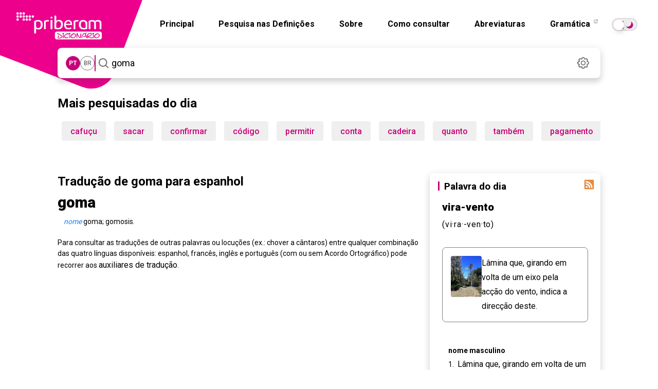

--- FILE ---
content_type: text/html; charset=utf-8
request_url: https://dicionario.priberam.org/Traduzir/ES/goma
body_size: 23371
content:


<!DOCTYPE html>
<html lang="pt-br">
<head id="Head1"><meta charset="UTF-8" /><meta http-equiv="Content-Type" content="text/html; charset=utf-8" /><meta name="author" content="Priberam Informática, S.A." /><meta property="og:type" content="website" /><meta property="og:site_name" content="Dicionário Priberam da Língua Portuguesa" /><meta property="og:image" content="https://dicionario.priberam.org/imagem.png" />
    <link rel="canonical" href="https://dicionario.priberam.org/traduzir/es/goma" />
    <meta property="og:url" content="https://dicionario.priberam.org/traduzir/es/goma" />
  <meta name="copyright" content="© 2025 Priberam Informática, S.A." /><meta name="viewport" content="width=device-width, initial-scale=1.0" /><meta http-equiv="X-UA-Compatible" content="IE=Edge" /><link rel="shortcut icon" href="../../favicon.ico" type="image/x-icon" /><link rel="preconnect" href="https://fonts.googleapis.com" /><link rel="preconnect" href="https://fonts.gstatic.com" crossorigin="" /><link rel="alternate" type="application/rss+xml" title="Palavra do Dia" href="../../DoDiaRSS.aspx" /><link rel="alternate" type="application/rss+xml" title="Dúvidas Linguísticas" href="https://www.flip.pt/duvidasrss.aspx" /><link rel="search" type="application/opensearchdescription+xml" title="Dicionário Priberam" href="../../dplpiesp.xml" /><link rel="image_src" href="https://dicionario.priberam.org/imagem.png" /><link rel="stylesheet" href="/Content/bootstrap.min.css" /><link rel="stylesheet" href="/css/main.css?v=1.14.13" />
<!-- Preconnect para melhorar desempenho -->
<link rel="preconnect" href="https://fonts.googleapis.com" /><link rel="preconnect" href="https://fonts.gstatic.com" crossorigin="" />

<!-- Roboto: pesos 300, 400, 500, 700, 900 -->
<link href="https://fonts.googleapis.com/css2?family=Roboto:wght@300;400;500;700;900&amp;display=swap" rel="stylesheet" />

<!-- Roboto Slab: pesos 300, 400, 500, 700, 900 -->
<link href="https://fonts.googleapis.com/css2?family=Roboto+Slab:wght@300;400;500;700;900&amp;display=swap" rel="stylesheet" />

<!-- Roboto Condensed: peso 700 -->
<link href="https://fonts.googleapis.com/css2?family=Roboto+Condensed:wght@700&amp;display=swap" rel="stylesheet" /><link rel="stylesheet" href="https://cdnjs.cloudflare.com/ajax/libs/jquery-modal/0.9.1/jquery.modal.min.css" />

  <script src="/js/jquery.min.js"></script>
  <script src="/js/all_in_one.js"></script>
  <script src="/js/jquery.modal.min.js"></script>

 

  <meta name="description" content="Tradução de goma para espanhol no Dicionário Priberam, Dicionário Online de Português Contemporâneo. Como traduzir goma" /><meta property="og:description" content="Tradução de goma para espanhol no Dicionário Priberam, Dicionário Online de Português Contemporâneo. Como traduzir goma" /><meta property="og:title" content="Tradução de goma para espanhol" /><meta property="og:image" content="../../imagem.png" /><title>
	Tradução de goma para espanhol - Dicionário Priberam
</title></head>
<body>
    <main role="main">
  <form method="post" action="./goma" id="form">
<div class="aspNetHidden">
<input type="hidden" name="__EVENTTARGET" id="__EVENTTARGET" value="" />
<input type="hidden" name="__EVENTARGUMENT" id="__EVENTARGUMENT" value="" />
<input type="hidden" name="__VIEWSTATE" id="__VIEWSTATE" value="5s+JeY8H0tuy5Kp8+Tx/ijCr6syRwXHP/P7FBnk+GAlu4jDorYybgXPhZaTtRGc5UOdDb3EuExEPhQcvXHn9kcUiNbQ9YlMRT/e5chYs7slctdW+/Y7ohjTC5711JywmW8zWRLQfnkdNahBtyl35G0ypnzsd433ra6QLon8Yb/xwftgHu+iTp8vOfgpan3QY5LDYbJ9076V/NrKdSElxoI6HI3ww+On2Gr3Xl+amXvQ9Yp790HlWMSEGJJSKlyp6IGRJ8dxMxwH13EnSTp1SWCReFnQOfBeJYWlBESXadyBAxffNbjTWIEYHh0tttN7dlDsZMXoEaBH9NgdELioHf1qUp6MCBjTfbLhop2W6uQIsErAOECpHhrvgOl4NVLo2LErVNPn+ylmEJ1/63uUKDTKHB0YuFMnsgfzZZaLZuFAxf0iga3FYt1lDfsmDE8D9tqD5WqqDhg7U/6VhhJR5kxuDvnU1fCmCOfgZdpqw879+esOIzrmNcd/1uO1JEw2Drc5i42x1V1GtC+oTVfANWqx05SzR+FKWDFvWrdK0NOPpBLimZOmqgceI2zQMakgcj4ps23aboJtejjxe9Z9DTR5b7e5mLYB94a/W7EuefsjttBUjVXGScFY1iTOAJ6yZ//ksYbKoBrb4ZDEzrmwobCr+JGW5rFUMd4SKc9n/g19FEOahlZh//4NHNd0iQ19i7X/gUV/GkHjOzatQHE2JNKU0w4x825ilu3hjB+gdBLevXBSVzd/hJzf3t4NUmZNIAy7Y20Lbb1Z1E7ON/zI3ww6HRZ+oCK8oUVUShqXuuIwONxXmHHKRMAQHYEGnzkwgYWPgmS9ChEBGvNnJIzk7lyOdQDk4cca7TWZCG0aeLS05fPuLULO2lOvtOG6fd7CydHILqx4IhKPiKhbwaw97KKg7eJlt+yugFhGe4+BHAdk76MkJJzpY1kwd2Or/JTRSJnRRsEuiduiaIzPPPyssDrbJ1gTxUDV4NMM+oZCAvSaOkOkHeELUGBEvEZY0uBoZ0OUOG8oSe82ktbUmaQk2jFKvM8/esUX8GOyEv8SOoqHrsv8atMtHikqLDhPOsYVjI/US2DdHTYuZ5+7E8s6mu+J9XDVsPDHDjs9gU8WiJz3wvyaK5SqfTKrpxmSECoKHyC5lh0c1oSMt4jM7yP9OoxhJyeA1iZo6+e6QIE7jvUzi4shY6pLKNU/yz6QE/XvHFG30MKbOYqn8LDJocowGauzIwsZrVgVfiaipFykED4URjoDoScx9ZWUneSxaGTjvPrx8/SAfxkibLKBNU2sARpAv56FPs/IxlmRBq+oBGwYo6Mq7i7iqVhlusEDDR3modS/[base64]//tUSS2zYN7Gb0o3OWHsmUo9WgbOc6Ns5TYwMm4rhLPM+yh5VW1vEtg5VFkGlJ8JMyLkNfJ3xXyJZXelNkw+B8lL45Xwjq/nez8oLgUB6zGWMnG8W92ZiIf1FzdCiQYDoKxq00d2ddW6AKU6VO42LLad57WpA5gPjKMxg+KgJkXIbDzwgpHKp5GG7G6u3RVegpe+0VN73LeKV+XKE+JauegwoSiGUYxqmGGbieQF6fMPXT7haPM0ImsZsp/LNdLgZc1R5F659W/+mTzkPMFuxOAd9XhPdgu36kRWU8pZDvKvxb8Ha7qjeJ/SHYLbjeHlKIB/3izoC+WzuxB+M0LJOxU/querxwR9TyPvSeK0MxWCj1pkjhq5fUrZ/BjRH1TXP3xKECRpSMHVHSQgOR+mJs8og5M8SBoM6DYdRoyQTgbuhK1UiUpCJFWn50XyRpOHgZ3Wj58BLapDrHGXMRk00WkuxPV7G2/hKp2W4RoKvWtaHw1KDV0obeguxcbqSUT0/5SmRnKcDqZzjJYWvRRlNOtWEEI5SrYGJnvYlcOs/RsfkurXwuq3zjL50FFbMXWnj/5mkLSIuFHmxIZ1EbCRZih+nmxMjq42ozDkB6JJw0tsFlMkB5C4sGTEHIqNVN/[base64]/MgmRQ4AOiaS3nwq4Mss47r3nCXSOfFx4wU6cODJ0DSAaOXdiucw0/TZHi8/8oPQPMcCXE6DPjqSHQs+2rzqeGE/8pFTKau5eNZXL+mtswAw3DfL0G9k/DtlSwLR0nMvFgwoajFMkDAKw/lBCmTg9WlxOOk1DwiHu2dyHi8FkwvFmqt+k6+q/ThzmtIS+8SdShhddeJZqPnI9IoR291+MIInJ5rdECVs6EsALMrdzLkxiMUvtCHZseilHSNnHl/Y9sggdJPPwokj3MR3/UUQgkZPpz+yZop0VDuXHVzqUVixwcriJ81/[base64]/CNV1PKYkfEyVxiybs0lUx9K/IGtrGJISK6qetUkT5PxB/m/7ndaeY0iAuWVvpHmGM6M/yvzetg1QxgJ0eDiACVRPGDOOa8Lm2wwqylvjmhRFGKeyXOqY76PKlPbiuT7ms1nwRfqQdKwY7wn8hKAKNZarOSgAhfFgbH66GDCyO8Eid9nlLFyF+dYayJ2S/7xNjgzjuYyCcT0X7nge7mv2O8k++CoolZAJapctYG3y4+UKCC02kaluk/D7ueBPz+MolqaAT+aeUnKnEk+2w8Sf9J3rv4r2ZLu/FT3Y2XV/XwCzS17QgiWCqssv8lRLC57JEqeL+2ndvDf8mgKBV0B0UGZWJJXf5/z4j1GKssfoLSR7fyMRG7SyxvrXYRLqkJKAQeGjRrycw5vjbNYs34/op3A1YmXC5G7gsk2BmMmB5szfSzxvPhmkTlx9K43Tz4pvRwUDZ56fm+gsLoDd2WZNL4fLlEof6OwC0zJ2ZDMFkzjj0Ga9Ui6IqWpl/CGZqhuYuCH+NFfaLYaLA+2Rq/av9jPDFLI0phFO8PqPLeQdaYRp4tgiRw9vUibUbTs6l1ibxrkAkXd0xv4cB8wZ8f7QgiGYiCco3HFthlaFkIhWYYwqgJjeuhKuRcPfrHnEJwnnc3yrQHBf1KW8sLwQ2tyH88jjqoRYF+pThoMjiATBbwAhqOC8XxCFRY/TouVIA0cEs8bAe2iXPdDrFySYpS22iyvews+7j3UDKi3SozCG8lxJHWSpxIZGV7StmSBP9LVwa2F4Thb2/mPHjuC5+/sMB4UknI8rsAsepx7QOsLbz1lAejPKAB7ICFlyRitG7HW2DOB95twkUbqKGrIgg+OaWci/dhMzaTgSdZYa+5bvKyVpwt4nRQ8Ewq3DwlT16CC6kk/3s4e2nB8Ugimr7CPrR+zPeqNm+gcT3KbKHvslnToxYBIvRd8F+rgSUe2Gz7MoFC7PXhiGKtkCo8zHN4cKqOWLsyNYbsLMYtd8qrX8Yvj/3By7tHcc+xfkCEaZBAe8BAvyLtkO9AUMQilIZHcEVGf3uykA2iIKnDDKK7oosbEkQhPe7A8sVJ0RAQy6pwk2ebOQSRXZqqFlkfcSZ1F1OHBz/1VblGruAwf2sQhJQya8BkPptg+ZSiHxyvnJaamgKfkBPptoMP4trB4C7T42vjIPM48CHvH/JKvcxmjYzvC3YoNzwVnEGwPsG1zoOacw+0lyg8VbDdhCreuPzAbHfJIswbZ3BH9RUPYoMgwTgd9Cp4RQuPV1gjzcS1FJxmC0Q/+DntHPTJbQHcT+BEbrSv+/GhHq435zeSlDDMiWC2X1kgSl1G0E60121M9pBuTEdwASAylFWyjMe1c/jTyF7yAXZoMECK+xEmInrJRxKN4HwiDcjSJ+9fuCpdf/5UFYHKB2SyUq/D3h2zKmRl5R8QpTkhbVzcON/0qDXUnJ9NcPR5g4d18w70IsHPz/n/ujxhQ7VSwgMvFCSoTzYtRPDT5IUKaDgndEmbmcinTxC/QQd6OhmoCVFecqm2WybuIUeamOzjjoI1G9L6feyw3IzpMSnA0xIBNMc+AIuBJPPdC49e45ajHyZ2/Y/mzjh4che7UmJyBPAaoWGpCfwLwr+gbwjk4vY44TrpxxEevmPbw4K46Hma2xXqJIMeiyWqYeyFIwKqfF9Kd2cm9GIGQJYVi31C4cp8OGki/[base64]/vspsZzPC1JdYkmvDJGbYLfpNvibt7azVqPikqp0+UeV1uaksgSVNalq9a5JXhmHb+MGUgVNs91z3wsgS0tqWh75WfwjAR2vC+yOJL03Q0rJ0WAuimBjZt4ZVJ3HfqWPIUzortJTdx4fuencIAVz5jVRnth0EXRUbvUqwMXL6hcHOlVc1X2v7rL3h6wWIy2/6JTRYix0werSpX8KL7diZgCsWMf/Lcli28moIGEu9b4DEgVRLM4LNrxyf71lXmNvB7nqqHrUkPE0s0X7QxmSJAN8TPJu5X4G9aelAE30ywUsTkb4cS/AuMWDvqbZnIKrsj53/6MHYhERDjsEJmZ9ayTf0awvbh08GCtvnNorfSU+Zpmg5iKuTwakdll9XvI5H2cqVBOC8l3MtId71NpYIEDZvpcEAN5QEwoHEKG7p0NjqGHS3R30nKKW0FA9l6gfis+LgdqUR/Az0mVpwZXTmvGDhOnTHNyjBmAq7/lTw9hpPDNLOCSY8E+K4sv0fSZIG7j9KwetEtTP3nL8veWE9aStz1LNOVR5BRLEDGkc9fRxrIN7GZYW/MbUTa99t20cTXmOPAM4USMg1xid/jqeesJ8oU1Ya/YPZMwn1SIiEXXUzcXAUP5B1U6nbwwWV+GCjHXBxLvWhFXo465dhUglOH2cLO/bLQCpj+1ywGxjSYS+3sUZAnLd7+f0zkmbFhLuG5zv2jAKHHqHG/tOnzrJbIjGLFe2b29eduVwCLUeGiqypcDmk4JhQ7eDl1m7HfqcViYWXxbqWE9M4fz1FburRomh6mKMnJjyUDSPCxcPXzbqj2p2ZQpy0ormbN0Z+L2VGZakRsh6EftZsTmwkU2zSIRqSB4GWVVGkqvG9U2DlGAeB/rEVvqZ37KFeGbAkrCxJscU9MspVlO9sbnKuX4bPnKGBHEWcuvuZ8X/I+TIFNN1sKatqsaxQL4T/AGg1UuIM+lvxyFpCaXbK1kGOpHkWg3UFiN0qd05uWjgcOosGDd6hKVEg+SpzzGOXb1hthkS/OBs1k8I4WZGwjcFUgZXFKnFD2kydH48sb5b/xiK0VOxnl7tV5QonBzAZF0PLsOLdNtXPBJHeevtVVbUqe6kXAGkit1/DThGILE/s4l1UmQg5o4g2auwIfN5Nsx4qjwHH3v5yclxCyw65PK3CmJnB2zMUkg+zQVUol4E7BaBjHIJ51azV8f8Zdkvs7jhuty079py0uKXos6Na1QnWjzig/5OQ0WdNfWaGsTOe5frmpfs+POcbKlvTtJ9sKoqWTSEcMMv6jllFjrmP5Yv7L3XO6vPvZvM4HCsp1Tb+kzTbNIA0e5QPXmsmZtXce/9Pm29EXCcOjD1k+cMQkjv1Kv9dn+jFUYKFnJF/q34P9pmY3CMY+LpwPA5q58/vQu3cHx2ohms2fpJG4hyGGPB48SFKy2sUTh3IPu+ejL8pAePVjjVUb6QfTXfOUFKFfG/AR3tHnGmT6NTtvDUs/t3j35RMyFLMBRhtvo3gKXEsY4KXyzcN65ghMoyRptZq0Niq6hUZxFC+pB6zQrMDox9Fng5ao5dAxLbVCL+niA0QFS7aMqv/U+OJ0hH1GeEtuxJ5E6j/vcMj8G7ovM482BXuQGCMkvqxVF+vNVTmprbiZRzSahY6cLStqRFwhLxScbYbFo32bTBWbdGAvsILKHT6HrRod2tA2xv9FWXXbzsDUFtxrG6OWDHppR+g46utgi" />
</div>

<script type="text/javascript">
//<![CDATA[
var theForm = document.forms['form'];
if (!theForm) {
    theForm = document.form;
}
function __doPostBack(eventTarget, eventArgument) {
    if (!theForm.onsubmit || (theForm.onsubmit() != false)) {
        theForm.__EVENTTARGET.value = eventTarget;
        theForm.__EVENTARGUMENT.value = eventArgument;
        theForm.submit();
    }
}
//]]>
</script>


<div class="aspNetHidden">

	<input type="hidden" name="__VIEWSTATEGENERATOR" id="__VIEWSTATEGENERATOR" value="62BEC47F" />
	<input type="hidden" name="__EVENTVALIDATION" id="__EVENTVALIDATION" value="[base64]" />
</div>  <a href="/" class="--clear dp-logo">
      <img src="/img/dicionario_single.webp" width="440" height="440" class="dp-logo--quadrado"  alt="Logótipo do Dicionário Priberam" />
    </a>
    <div class="dp-topo">
      <header id="hero">
        <a href="/" class="--clear dp-logo dp-logo--cortado">
          <img src="/img/dicionario_single.webp" width="440" height="440" class="dp-logo--quadrado"  alt="Logótipo do Dicionário Priberam" />
          <img src="/img/logobranco.webp" width="166" height="53" class="dp-logo--logo"  alt="Logótipo Branco do Dicionário Priberam" />
        </a>
       <nav class="dp-navegacao--barra" role="navigation" aria-label="Navegação principal">
           <nav class="dp-navegacao__menu hidden-mobile" id="navbar-collapse">
            <a href="/" class="--clear">Principal</a>
            <a href="/pesquisar_definicoes" class="--clear">Pesquisa nas Definições</a>
            <a href="/sobre.aspx" class="--clear">Sobre</a>
            <a href="/consultar.aspx" class="--clear">Como consultar</a>
            <a href="/abreviaturas.aspx" class="--clear">Abreviaturas</a>
            <a href="https://www.flip.pt/gramatica" target="_blank" class="--clear">
              Gramática
              <svg xmlns="http://www.w3.org/2000/svg" width="14" height="14" viewBox="0 0 14 14">
                <rect y="0" width="14" height="14" style="fill: none;"/>
                <g>
                  <path d="M5.595,.81h-.7c-.36,0-.66,.29-.66,.65V5.69c0,.35,.3,.65,.66,.65h4.22c.36,0,.65-.3,.65-.65v-.71c.017-.533,.796-.532,.81,0v.71c0,.8-.65,1.46-1.46,1.46H4.895c-.81,0-1.47-.66-1.47-1.46V1.46C3.425,.65,4.085,0,4.895,0h.7c.537,0,.537,.805,0,.81Z"/>
                  <path d="M5.905,4.1L9.195,.81h-1.84c-.55-.029-.54-.788,0-.81h2.82c.22,0,.4,.18,.4,.4V3.22c-.012,.545-.784,.54-.81,.01V1.38l-3.29,3.3c-.407,.368-.937-.19-.57-.58Z"/>
                </g>
              </svg>
            </a>

 <input type="checkbox" id="toggle" class="theme-toggler__checkbox sr-only" />
  <label for="toggle" class="toggle" id="theme-toggler">
  <span>Toggle dark mode</span>
</label>

    </nav>

               <input type="checkbox" id="active" class="hide">
      <label for="active" class="menu-btn"><span></span></label>
      <label for="active" class="close"></label>
      <div class="wrapper">
        <img src="/img/logobranco.webp" width="500" height="160" class="logo-mobile" alt="logotipo do dicionário" aria-label="Logotipo"/>
        <ul>
          <li><a href="/">Principal</a></li>
          <li><a href="/sobre.aspx">Sobre</a></li>
          <li><a href="/pesquisar_definicoes">Pesquisa nas Definições</a></li>
          <li><a href="/consultar.aspx">Como consultar</a></li>
          <li><a href="/abreviaturas.aspx">Abreviaturas</a></li>
          <li><a href="https://www.flip.pt/gramatica">Gramática</a></li>
          </ul>
       <br /><br /><br />  <span class="escolha">Escolha o modo pretendido</span> <input type="checkbox" id="toggle-mob" class="theme-toggler__checkbox sr-only" /><br /><br />
  <label for="toggle-mob" class="toggle" id="theme-toggler-mob">
  <span>Toggle dark mode</span>
</label>
        
           <script>
             var toggle = document.getElementById("toggle");

             var storedTheme = localStorage.getItem('theme') || (window.matchMedia("(prefers-color-scheme: dark)").matches ? "dark" : "light");
             if (storedTheme)
               document.documentElement.setAttribute('data-theme', storedTheme)


             toggle.onclick = function () {
               var currentTheme = document.documentElement.getAttribute("data-theme");
               var targetTheme = "light";

               if (currentTheme === "light") {
                 targetTheme = "dark";
               }

               document.documentElement.setAttribute('data-theme', targetTheme)
               localStorage.setItem('theme', targetTheme);
             };

           </script>
          <script>
            var toggle = document.getElementById("toggle-mob");

            var storedTheme = localStorage.getItem('theme') || (window.matchMedia("(prefers-color-scheme: dark)").matches ? "dark" : "light");
            if (storedTheme)
              document.documentElement.setAttribute('data-theme', storedTheme)


            toggle.onclick = function () {
              var currentTheme = document.documentElement.getAttribute("data-theme");
              var targetTheme = "light";

              if (currentTheme === "light") {
                targetTheme = "dark";
              }

              document.documentElement.setAttribute('data-theme', targetTheme)
              localStorage.setItem('theme', targetTheme);
            };
          </script>
          </nav>
        </nav>
      </header>
      
    

      
    
<section role="search">
<div class="dp-pesquisa">
  <div class="dp-pesquisa__variante seleccao-variante">
    <h5 id="var_pt" data-lid="2070" class="dp-variante__opcao --micro variante">PT</h5>
    <h5 id="var_br" data-lid="1046" class="dp-variante__opcao --micro variante">BR</h5>
  </div>
  <div class="dp-pesquisa__separador"></div>
  <div class="dp-pesquisa__input ">
    <button id="searchButton" class="dp-pesquisa__input--icon" type="submit">
      <img src="/img/dicionario_icon_search.svg" width="31" height="31" alt="Pesquisar" aria-label="Pesquisar"/>
    </button>

    <input name="ctl00$wordMeaningContentPlaceHolder$wordMeaningControl$SearchWordTextBox" type="text" value="goma" maxlength="70" id="wordMeaningContentPlaceHolder_wordMeaningControl_SearchWordTextBox" class="dp-input-pesquisa input-pesquisa" autofocus="autofocus" placeholder="Pesquisa" autocomplete="off" onkeypress="return event.keyCode != 13;" />
    
    <input type="hidden" id="cp" name="cp" value="1" />

    <ul class="dp-pesquisa__dropdown pb-auto-complete"></ul>
  </div>

  <a href="#settingsModal" rel="modal:open" class="dp-icon dp-pesquisa__settings --clear">
    <img src="/img/dicionario_icon_settings.svg" data-src="/img/dicionario_icon_settings.svg" data-hover="/img/dicionario_icon_settings_hover.svg" width="31" height="31" alt="Definições" id="dp_settings_icon" aria-label="Definições">
  </a>

  
<div id="cssCoresContainer">
  
</div>
<div id="cssAcordoContainer">
  <style>.dAO { display: none; } .aAO { display: inline; }</style>
</div>
<div id="cssLinguaContainer">
  <style>.varpt {display: inline;} .varpb {display: none;}</style>
</div>

<script>

  var usaAcordoCookieName = 'DLPO_UsaAcordo';
  var antesAcordoCookieName = 'DLPO_AntesAcordo';
  var lidAcordoCookieName = 'DLPO_LanguageID';
  var cookieExpirationTime = 365;
  $(function () {
    var usaAcordoCheck = $('#wordMeaningContentPlaceHolder_wordMeaningControl_acordoControl_UsaAcordoCheck') // $('#wordMeaningContentPlaceHolder_wordMeaningControl_acordoControl_UsaAcordoCheck');
    var antesAcordoRadio = $('#wordMeaningContentPlaceHolder_wordMeaningControl_acordoControl_AntesAcordoRadio');
    var depoisAcordoRadio = $('#wordMeaningContentPlaceHolder_wordMeaningControl_acordoControl_DepoisAcordoRadio');
    var langPTRadio = $('#wordMeaningContentPlaceHolder_wordMeaningControl_acordoControl_PTRadio');
    var langBRRadio = $('#wordMeaningContentPlaceHolder_wordMeaningControl_acordoControl_BRRadio');
    var acordoCssContainer = $('#cssAcordoContainer');
    var langCssContainer = $('#cssLinguaContainer');
    var saveSettingsLink = $('#saveSettingsLink');
    var cancelSettingsLink = $('#cancelSettingsLink');

    cancelSettingsLink.click(function () {
      if ('True' == 'True') {
        usaAcordoCheck.checked = true;
        antesAcordoRadio.disabled = false;
        depoisAcordoRadio.disabled = false;
        //antesAcordoRadio.removeAttr("disabled");
        //depoisAcordoRadio.removeAttr("disabled");
        if ('True' == 'True')
          antesAcordoRadio.checked = true;
        else
          depoisAcordoRadio.checked = true;
      } else {
        if ('True' == 'True')
          antesAcordoRadio.checked = true;
        else
          depoisAcordoRadio.checked = true;
        usaAcordoCheck.checked = false;
        antesAcordoRadio.disabled = true;
        depoisAcordoRadio.disabled = true;
      }

      if (2070 == 2070)
        langPTRadio.attr("checked", "checked");
      else
        langBRRadio.attr("checked", "checked");
       

    });

    usaAcordoCheck.click(function () {   
      if (this.checked) {
        antesAcordoRadio.removeAttr("disabled");
        depoisAcordoRadio.removeAttr("disabled");
      } else {
        antesAcordoRadio.attr("disabled", "disabled");
        depoisAcordoRadio.attr("disabled", "disabled");
      }
    });

    if (readCookie('tutorial') == null) {
      $('#cookies_warning').show();
    }


  });


</script>
<style>
  input#wordMeaningContentPlaceHolder_wordMeaningControl_acordoControl_UsaTooltipsCheck {
    visibility: hidden;
}
</style>



  <div id="settingsModal" class="modal fade" tabindex="-1" role="dialog" aria-labelledby="myModalLabel" aria-hidden="true">
<form>
  <div class="modal-header">
    <h2 id="myModalLabel" class="mb-12">Definições</h2>
   
  </div>
  <div class="modal-body">
    <h4 class="mb-4">Acordo Ortográfico de 1990</h4><br />
     <label class="checkbox2 inline">
   
      <span class="h4">Destacar grafias alteradas</span>
      <input id="wordMeaningContentPlaceHolder_wordMeaningControl_acordoControl_MostraCoresCheck" type="checkbox" name="ctl00$wordMeaningContentPlaceHolder$wordMeaningControl$acordoControl$MostraCoresCheck" />
       </label>
    <br /> <br /><br />
   
   
      <span class="h4">Usar Acordo Ortográfico</span>
         <input id="wordMeaningContentPlaceHolder_wordMeaningControl_acordoControl_UsaAcordoCheck" type="checkbox" name="ctl00$wordMeaningContentPlaceHolder$wordMeaningControl$acordoControl$UsaAcordoCheck" checked="checked" />

    <div class="dp-modal__checkboxes">
      <label class="dp-modal__checkbox radio2 inline pb-align-radio-img" title="Antes do Acordo" style="white-space: nowrap;">
       
        <span class="h6">Antes</span>
       <input id="wordMeaningContentPlaceHolder_wordMeaningControl_acordoControl_AntesAcordoRadio" type="radio" name="ctl00$wordMeaningContentPlaceHolder$wordMeaningControl$acordoControl$Acordo" value="AntesAcordoRadio" checked="checked" />
        <img width="32" height="26" src="/img/dicionario_icon_aAO.svg" alt="icone"/>
      </label>
      <label class="dp-modal__checkbox radio2 inline pb-align-radio-img" title="Depois do Acordo" style="white-space: nowrap;">
      
        <span class="h6">Depois</span>
          <input id="wordMeaningContentPlaceHolder_wordMeaningControl_acordoControl_DepoisAcordoRadio" type="radio" name="ctl00$wordMeaningContentPlaceHolder$wordMeaningControl$acordoControl$Acordo" value="DepoisAcordoRadio" />
        <img width="32" height="16" src="/img/dicionario_icon_dAO.svg" alt="icone"/>
      </label>
    </div>
   

    <h4 class="mb-4">Variedade do Português</h4>

     <div class="dp-modal__checkboxes">
    <label class="d-none dp-modal__checkbox radio2 inline pb-align-radio-img" title="Norma europeia" style="white-space: nowrap;">
     
      <span class="h6">Norma europeia</span>
       <input id="wordMeaningContentPlaceHolder_wordMeaningControl_acordoControl_PTRadio" type="radio" name="ctl00$wordMeaningContentPlaceHolder$wordMeaningControl$acordoControl$Lingua" value="PTRadio" checked="checked" />
    </label>
    <label class="d-none dp-modal__checkbox radio2  inline pb-align-radio-img" title="Norma brasileira" style="white-space: nowrap;">
 
      <span class="h6">Norma brasileira</span>
           <input id="wordMeaningContentPlaceHolder_wordMeaningControl_acordoControl_BRRadio" type="radio" name="ctl00$wordMeaningContentPlaceHolder$wordMeaningControl$acordoControl$Lingua" value="BRRadio" />
    </label>
          </div>
 
    </div>

      <input id="wordMeaningContentPlaceHolder_wordMeaningControl_acordoControl_UsaTooltipsCheck" type="checkbox" name="ctl00$wordMeaningContentPlaceHolder$wordMeaningControl$acordoControl$UsaTooltipsCheck" />
    

    <div class="mt-20" style="display: none;" id="cookies_warning">
      <h6 class="--micro">
          <span class="fw-500">Importante:</span> as definições acima são guardadas em cookies. Se os cookies não forem permitidos, esta janela aparecerá sempre que visitar o site.
      </h6>
    </div>
    <div class="dp-modal__rodape">
      <a id="cancelSettingsLink" class="--no-link dp-botao dp-botao__texto dp-botao__texto--cinza btn" href="#close-modal" rel="modal:close">Cancelar</a>
      <a id="wordMeaningContentPlaceHolder_wordMeaningControl_acordoControl_saveSettingsLinkButton" class="dp-botao dp-botao__preenchido" href="javascript:__doPostBack(&#39;ctl00$wordMeaningContentPlaceHolder$wordMeaningControl$acordoControl$saveSettingsLinkButton&#39;,&#39;&#39;)">Guardar</a>
    </div>
   </div>
  </form>
</div>



  <script>
    function onJQueryReady(callback) {
      if (window.jQuery) {
        callback();
      } else {
        document.addEventListener("jquery-ready", callback);
      }
    }
  </script>

  <script>
    onJQueryReady(function () {
      if ($.modal) {
        $.modal.defaults = {
          blockerClass: "modal_settings"
        };

        $('#settingsModal').on($.modal.OPEN, function (event, modal) {
          $(this).parent().prependTo($("form:first"));
        });
      }

      $("#dp_settings_icon").mouseover(function () {
        $(this).attr('src', $(this).data("hover"));
      }).mouseout(function () {
        $(this).attr('src', $(this).data("src"));
      });

      $('ul.pb-auto-complete a').on('click', function () {
        //_gaq.push(['_trackEvent', 'Pesquisa', 'Pesquisa por Autocomplete', $(this).text()]);
      });

      $('#wordMeaningContentPlaceHolder_wordMeaningControl_SearchWordTextBox').bind('keyup', typing);
      $('#wordMeaningContentPlaceHolder_wordMeaningControl_SearchWordTextBox').bind('blur', function (event) {
        setTimeout(function () {
          $('ul.pb-auto-complete').hide();
        }, 500);
      });

      $('#searchButton').bind('click', function (event) {
        event.preventDefault();
        
          window.location = "../../" + $.trim($('#wordMeaningContentPlaceHolder_wordMeaningControl_SearchWordTextBox').val());
        
        return false;
      });

      var lastRequest = null;

      function typing(e) {
        var ul = $('ul.pb-auto-complete');
        var items = $('ul.pb-auto-complete li:not(.sep)');
        var textBox = $('#wordMeaningContentPlaceHolder_wordMeaningControl_SearchWordTextBox');

        if (textBox.val().length == 0) {
          ul.hide();
        }

        if (e.keyCode == 13) {
          var activeItem = $('.active', ul);
          if (activeItem.length != 0) {
            
            if (window.location.href?.startsWith('http://localhost/Pesquisar/') || window.location.href === 'http://localhost/pesquisar_definicoes') {
              window.location = "../../pesquisar_definicoes/" + $('a', activeItem).text();
            } else {
              window.location = "../../" + $('a', activeItem).text();
            }
            e.stopPropagation();
            return false;
          } else {
            
            if (window.location.href?.startsWith('http://localhost/Pesquisar/') || window.location.href === 'http://localhost/pesquisar_definicoes') {
              window.location = "../../Pesquisar/" + $.trim(textBox.val());
            } else {
              window.location = "../../" + $.trim(textBox.val());
            }
            e.stopPropagation();
            return false;
          }
        } else if (e.keyCode == 38 || e.keyCode == 40) {
          if (items.length != 0) {
            var activeItem = $('.active', ul);
            if (e.keyCode == 38) {
              if (activeItem.length == 0) {
                items.eq(items.length - 1).addClass('active');
              } else {
                activeItem.removeClass('active');
                items.eq(items.index(activeItem) - 1).addClass('active');
              }
            } else if (e.keyCode == 40) {
              if (activeItem.length == 0) {
                items.eq(0).addClass('active');
              } else {
                activeItem.removeClass('active');
                items.eq(items.index(activeItem) + 1).addClass('active');
              }
            }
          }
          e.stopPropagation();
          return false;
        } else {
          textBox.attr('pb-original-text', textBox.val());
          if (lastRequest != null) lastRequest.abort();
          lastRequest = $.ajax({
            dataType: "text",
            url: "../../PalavraAutoComplete.aspx?langvar=" + (true ? 'pt' : 'pb') + "&ua=" + readCookie('DLPO_UsaAcordo') + "&q=" + encodeURIComponent(textBox.val()),
            success: gotResults,
            cache: false
          });
        }
      }

      function gotResults(data) {
        var ul = $('ul.pb-auto-complete');
        var textBox = $('#wordMeaningContentPlaceHolder_wordMeaningControl_SearchWordTextBox');
        ul.html('');
        var wordsArray = data.split('\n');
        if (wordsArray.length > 1) {
          for (var i = 0; i < wordsArray.length - 1 && i < 12; i++) {
            var divide = wordsArray[i].split('|');
            var word = divide[0];
            var imgSrc = divide[1] == "DropaAO" ? "<img width='32' height='16' src='../../img/dicionario_icon_aAO.svg' class='mr-12' />"
              : divide[1] == "DropdAO" ? "<img width='32' height='16' src='../../img/dicionario_icon_dAO.svg' class='mr-12' />"
              : "";
            var href = window.location.href?.startsWith('http://localhost/Pesquisar/') || window.location.href == 'http://localhost/pesquisar_definicoes'
              ? "../../Pesquisar/" + word
              : "../../" + word;
            ul.append($('<li><a class="resultado --clear" href="' + href + '">' + (imgSrc + word.replace(textBox.val(), '<span>' + textBox.val() + "</span>")) + '</a></li>'));
          }
          ul.show();
        }
      }

      // Language variant toggle logic
      var lidAcordoCookieName = 'DLPO_LanguageID';
      var lid = getCookie(lidAcordoCookieName);
      var selectors = $(".seleccao-variante .variante");

      var availableLids = selectors.map(function () {
        return $(this).data("lid").toString();
      }).toArray();

      if (availableLids.indexOf(lid) < 0) {
        lid = 2070;
        setCookie(lidAcordoCookieName, lid);
      }

      var selected = selectors.filter(function () {
        return $(this).data("lid") == lid;
      });
      selected.addClass("seleccionada");

      selectors.click(function () {
        var myLid = $(this).data("lid");
        setCookie(lidAcordoCookieName, myLid);
        selectors.removeClass("seleccionada");
        $(this).addClass("seleccionada");

        if ($("head").data("SearchWord"))
          location.reload();
      });

    }); // end onJQueryReady
  </script>
  </section>
</div>

    </div>
    <div class="container">
     <div class="col-lg-12">
    
 
 


  <div id="pesquisadas">

    <h2 class="mt-32 mais">
      Mais pesquisadas do dia
      <div class="dp-linha--horizontal"></div>
     </h2>
   
    <ul><li><div class="author dp-botao"><a class="--clear" href='/cafuçu' >cafuçu</a></div></li><li><div class="author dp-botao"><a class="--clear" href='/sacar' >sacar</a></div></li><li><div class="author dp-botao"><a class="--clear" href='/confirmar' >confirmar</a></div></li><li><div class="author dp-botao"><a class="--clear" href='/código' >código</a></div></li><li><div class="author dp-botao"><a class="--clear" href='/permitir' >permitir</a></div></li><li><div class="author dp-botao"><a class="--clear" href='/conta' >conta</a></div></li><li><div class="author dp-botao"><a class="--clear" href='/cadeira' >cadeira</a></div></li><li><div class="author dp-botao"><a class="--clear" href='/quanto' >quanto</a></div></li><li><div class="author dp-botao"><a class="--clear" href='/também' >também</a></div></li><li><div class="author dp-botao"><a class="--clear" href='/pagamento' >pagamento</a></div></li><li><div class="author dp-botao"><a class="--clear" href='/xibiu' >xibiu</a></div></li><li><div class="author dp-botao"><a class="--clear" href='/esqueceu' >esqueceu</a></div></li><li><div class="author dp-botao"><a class="--clear" href='/erro' >erro</a></div></li><li><div class="author dp-botao"><a class="--clear" href='/pessoas' >pessoas</a></div></li><li><div class="author dp-botao"><a class="--clear" href='/incômodo' >incômodo</a></div></li><li><div class="author dp-botao"><a class="--clear" href='/existe' >existe</a></div></li><li><div class="author dp-botao"><a class="--clear" href='/instalar' >instalar</a></div></li><li><div class="author dp-botao"><a class="--clear" href='/precisa' >precisa</a></div></li><li><div class="author dp-botao"><a class="--clear" href='/saque' >saque</a></div></li><li><div class="author dp-botao"><a class="--clear" href='/receber' >receber</a></div></li></ul>
  </div>

    <br />
    
      <style>
        .ad-slot { display: none; }
        @media (min-width: 768px) {
          #div-gpt-ad-1747309986159-0 { display: block; }
        }
        @media (max-width: 767px) {
          #div-gpt-ad-1747308545217-0 { display: block; }
        }
      </style>
      <div id="div-gpt-ad-1747309986159-0" class="ad-slot" style="width:100%; text-align:center;"></div>
      <div id="div-gpt-ad-1747308545217-0" class="ad-slot" style="width:100%; text-align:center;"></div>
      <br />
      <br />
    
  </div>
      <div class="dp-conteudo">
        <div class="dp-conteudo__esquerda">
          
    <section>
      <h2 class="mb-8">
        Tradução de goma para espanhol
      </h2>
        <article style='margin-bottom:20px;'><h1 style="margin:0;line-height:normal;">goma</h1><div style="margin-top:10px;"><div style="padding-left:12px;"><i style='color: #1483ff;'> nome </i><span> goma;</span><span> gomosis.</span></div></div></article>
    </section>


    <div id="ContentPlaceHolder1_flipSignature" class="pb-note">Para consultar as traduções de outras palavras ou locuções (ex.: chover a cântaros) entre qualquer combinação das quatro línguas disponíveis: espanhol, francês, inglês e português (com ou sem Acordo Ortográfico) pode recorrer aos <a target="_blank" href="https://www.flip.pt/FLiP-On-line/Auxiliares-de-traducao.aspx">auxiliares de tradução</a>.</div>

          <br />
          <br />
        </div>
        <div class="dp-conteudo__direita">
          <div class="sidebar">
            
 <div class="widget">
  <div class="my-0 dp-seccao-titulo">
    <h3 class="--pequeno"><strong>Palavra do dia</strong></h3>
  </div>
  <a href="../../DoDiaRSS.aspx" target="_blank" class="pb-rss-icon" alt="Palavra do Dia" aria-label="Palavra do dia"></a>
  <span></span>
  <div>
  <div>
    <div class="dp-definicao">
      <div class="verbeteh1">
        <div class="dp-definicao-header">
          <div><span class="varpt">vira-vento</span><span class="varpb">vira-vento</span></div><span class="h6 varpt"><span></span></span><span class="h6 varpb"></span></div>
        <div class="p dp-divisao-silabica">
          (
          <span class="varpt"><span class="titpalavra">vi·ra·-ven·to</span> <span class="varpt"></span></span><span class="varpb"><span class="titpalavra"><p>vi·ra·-ven·to</p></span> </span>
          )
        </div>
      </div>
      <div class="dp-definicao-cartao"><img height="80" alt="Imagem" src="&#xA;          https://dicionario.priberam.org/images/dplp/aerogerador.jpg"><div class="dp-definicao-cartao__descricao">
          <p><span class="def">Lâmina que, girando em volta de um eixo pela <span class="varpt"><pt><span class="aAO def"><aAO>acção</aAO></span></pt></span> do vento, indica a <span class="varpt"><pt><span class="aAO def"><aAO>direcção</aAO></span></pt></span> deste.</span></p>
        </div>
      </div>
      <p class="ml-12 pt-12 pb-4 --pequeno" style=""><strong class="varpt ml-12 pt-12 pb-4 --pequeno"><br><span class="">nome masculino</span></strong></p>
      <p>
        <div class="py-4 dp-definicao-linha"><span class="ml-12 h6 --pequeno">1.
          </span><span class="ml-4 p"><span class="def">Lâmina que, girando em volta de um eixo pela <span class="varpt"><pt><span class="aAO def"><aAO>acção</aAO></span></pt></span> do vento, indica a <span class="varpt"><pt><span class="aAO def"><aAO>direcção</aAO></span></pt></span> deste.</span>
              =
              <span class="dp-versaletes"><span class="def"><small>GRIMPA, ZINGAMOCHO</small></span></span></span></div>
      </p>
      <p>
        <div class="py-4 dp-definicao-linha"><span class="ml-12 h6 --pequeno">2.
          </span><span class="ml-4 p"><span class="def">Brinquedo composto por uma haste, na extremidade da qual gira uma estrutura, semelhante às pás de um moinho de vento, que gira com o vento.</span></span></div>
      </p>
      <p>
        <div class="py-4 dp-definicao-linha"><span class="ml-12 h6 --pequeno">3.
          </span><span class="ml-4 p"><span class="def">Pessoa inconstante e volúvel.</span></span></div>
      </p>
      <p>
        <div class="py-4 dp-definicao-linha"><span class="ml-12 h6 --pequeno"></span><span class="ml-4 p"><span class="def"></span><div class="mt-12"><span class="h5"><img src="/img/swa.svg" width="20" height="20" class="mr-8" alt="sinonimo ou antonimo"><span class="varpt">Sinónimo</span><span class="varpb">Sinônimo</span> geral:
                </span><span class="ml-8 dp-versaletes"><span class="def"><span><small>CATA-VENTO, VENTOINHA</small></span></span></span></div></span></div>
      </p>
      <div class="my-12 dp-seccao-icon"><img src="/img/dicionario_icon_etimology.svg" width="20" height="20" class="mr-8" alt="etimologia"><span class="p t-nowrap">Origem: </span><span class="ml-8 def p">forma do verbo <i>virar + vento</i>.
        </span></div>
      <div class="varpb mt-12">
        <div class="dp-seccao-icon"><img src="/img/dicionario_icon_check.svg" alt="visto" width="20" height="20" class="mr-8"><span class="p t-nowrap"><morfologia_pb>Plural: vira-ventos.</morfologia_pb></span></div>
      </div>
      <div class="varpt">
        <div class="my-12 dp-seccao-icon"><img src="/img/dicionario_icon_check.svg" alt="icon" width="20" height="20" class="mr-8"><span class="p t-nowrap">Plural: vira-ventos.</span></div>
      </div>
    </div>
    <h2 class="sr-only">Secção de palavras relacionadas</h2>
    <div id="aa749654"><script defer>
        $(function() {verificaRelacionadasDef(749654, "vira-vento","","#aa749654");})
      </script></div>
  </div>
</div>
  <div style="text-align: right;">
    <strong>
      
    </strong>
  </div>
 </div>
            
          </div>
          <br />
        </div>
      </div>
      </div>
    </div>
  </form>
  </main>

   <footer>
            <div class="barra">
              <div class="dp-conteudo left">
                <div class="col-lg-6 col-md-4 col-sm-3">
                    <a href="https://www.priberam.com" class="brand">
                        <img src="/img/claro.png" class="logofooter" alt="Dicionário Online Priberam de Português">
                        <span class="circle"></span>
                     
                    </a>
                  <p class="descfooter left">O Dicionário Priberam da Língua Portuguesa (DPLP) é um  <a href="https://dicionario.priberam.org/" class="link2">dicionário online de português</a>. Compreende o vocabulário geral e os termos das principais áreas científicas e técnicas. O DPLP contém informação sobre as diferenças ortográficas e de uso entre o português europeu e o português do Brasil. </p>
              <br />
                  <div class="left"><a href="https://www.facebook.com/priberam" target="_blank" class="subir" aria-label="Facebook">
<svg xmlns="http://www.w3.org/2000/svg" x="0px" y="0px" width="30" height="30" viewBox="0,0,256,256">
<g fill="#ffffff" fill-rule="nonzero" stroke="none" stroke-width="1" stroke-linecap="butt" stroke-linejoin="miter" stroke-miterlimit="10" stroke-dasharray="" stroke-dashoffset="0" font-family="none" font-weight="none" font-size="none" text-anchor="none" style="mix-blend-mode: normal"><g transform="scale(10.66667,10.66667)"><path d="M19,3h-14c-1.105,0 -2,0.895 -2,2v14c0,1.105 0.895,2 2,2h7.621v-6.961h-2.343v-2.725h2.343v-2.005c0,-2.324 1.421,-3.591 3.495,-3.591c0.699,-0.002 1.397,0.034 2.092,0.105v2.43h-1.428c-1.13,0 -1.35,0.534 -1.35,1.322v1.735h2.7l-0.351,2.725h-2.365v6.965h3.586c1.105,0 2,-0.895 2,-2v-14c0,-1.105 -0.895,-2 -2,-2z"></path></g></g>
</svg></a>
                    <a href="https://www.instagram.com/priberam/" target="_blank" class="subir" aria-label="Instagram">
<svg xmlns="http://www.w3.org/2000/svg" x="0px" y="0px" width="30" height="30" viewBox="0,0,256,256">
<g fill="#ffffff" fill-rule="nonzero" stroke="none" stroke-width="1" stroke-linecap="butt" stroke-linejoin="miter" stroke-miterlimit="10" stroke-dasharray="" stroke-dashoffset="0" font-family="none" font-weight="none" font-size="none" text-anchor="none" style="mix-blend-mode: normal"><g transform="scale(10.66667,10.66667)"><path d="M8,3c-2.761,0 -5,2.239 -5,5v8c0,2.761 2.239,5 5,5h8c2.761,0 5,-2.239 5,-5v-8c0,-2.761 -2.239,-5 -5,-5zM18,5c0.552,0 1,0.448 1,1c0,0.552 -0.448,1 -1,1c-0.552,0 -1,-0.448 -1,-1c0,-0.552 0.448,-1 1,-1zM12,7c2.761,0 5,2.239 5,5c0,2.761 -2.239,5 -5,5c-2.761,0 -5,-2.239 -5,-5c0,-2.761 2.239,-5 5,-5zM12,9c-1.65685,0 -3,1.34315 -3,3c0,1.65685 1.34315,3 3,3c1.65685,0 3,-1.34315 3,-3c0,-1.65685 -1.34315,-3 -3,-3z"></path></g></g>
</svg></a>
<a href="https://www.tiktok.com/@dicionario_priberam" target="_blank" class="subir" aria-label="TikTok">
               <svg xmlns="http://www.w3.org/2000/svg" x="0px" y="0px" width="30" height="30" viewBox="0,0,256,256">
<g fill="#ffffff" fill-rule="nonzero" stroke="none" stroke-width="1" stroke-linecap="butt" stroke-linejoin="miter" stroke-miterlimit="10" stroke-dasharray="" stroke-dashoffset="0" font-family="none" font-weight="none" font-size="none" text-anchor="none" style="mix-blend-mode: normal"><g transform="scale(10.66667,10.66667)"><path d="M6,3c-1.64497,0 -3,1.35503 -3,3v12c0,1.64497 1.35503,3 3,3h12c1.64497,0 3,-1.35503 3,-3v-12c0,-1.64497 -1.35503,-3 -3,-3zM12,7h2c0,1.005 1.471,2 2,2v2c-0.605,0 -1.332,-0.26584 -2,-0.71484v3.71484c0,1.654 -1.346,3 -3,3c-1.654,0 -3,-1.346 -3,-3c0,-1.654 1.346,-3 3,-3v2c-0.552,0 -1,0.449 -1,1c0,0.551 0.448,1 1,1c0.552,0 1,-0.449 1,-1z"></path></g></g>
</svg></a>
                    <a href="https://www.linkedin.com/company/priberam/" target="_blank" class="subir" aria-label="LinkedIn">
                 <svg xmlns="http://www.w3.org/2000/svg" x="0px" y="0px" width="30" height="30" viewBox="0,0,256,256">
<g fill="#ffffff" fill-rule="nonzero" stroke="none" stroke-width="1" stroke-linecap="butt" stroke-linejoin="miter" stroke-miterlimit="10" stroke-dasharray="" stroke-dashoffset="0" font-family="none" font-weight="none" font-size="none" text-anchor="none" style="mix-blend-mode: normal"><g transform="scale(10.66667,10.66667)"><path d="M19,3h-14c-1.105,0 -2,0.895 -2,2v14c0,1.105 0.895,2 2,2h14c1.105,0 2,-0.895 2,-2v-14c0,-1.105 -0.895,-2 -2,-2zM9,17h-2.523v-7h2.523zM7.694,8.717c-0.771,0 -1.286,-0.514 -1.286,-1.2c0,-0.686 0.514,-1.2 1.371,-1.2c0.771,0 1.286,0.514 1.286,1.2c0,0.686 -0.514,1.2 -1.371,1.2zM18,17h-2.442v-3.826c0,-1.058 -0.651,-1.302 -0.895,-1.302c-0.244,0 -1.058,0.163 -1.058,1.302c0,0.163 0,3.826 0,3.826h-2.523v-7h2.523v0.977c0.325,-0.57 0.976,-0.977 2.197,-0.977c1.221,0 2.198,0.977 2.198,3.174z"></path></g></g>
</svg></a>
 <a href="https://x.com/priberam" target="_blank" class="subir" aria-label="X">
<svg xmlns="http://www.w3.org/2000/svg" x="0px" y="0px" width="30" height="30" viewBox="0,0,256,256">
<g fill="#ffffff" fill-rule="nonzero" stroke="none" stroke-width="1" stroke-linecap="butt" stroke-linejoin="miter" stroke-miterlimit="10" stroke-dasharray="" stroke-dashoffset="0" font-family="none" font-weight="none" font-size="none" text-anchor="none" style="mix-blend-mode: normal"><g transform="scale(10.66667,10.66667)"><path d="M10.053,7.988l5.631,8.024h-1.497l-5.621,-8.024zM21,6v12c0,1.657 -1.343,3 -3,3h-12c-1.657,0 -3,-1.343 -3,-3v-12c0,-1.657 1.343,-3 3,-3h12c1.657,0 3,1.343 3,3zM17.538,17l-4.186,-5.99l3.422,-4.01h-1.311l-2.704,3.16l-2.207,-3.16h-3.85l3.941,5.633l-3.737,4.367h1.333l3.001,-3.516l2.458,3.516z"></path></g></g>
</svg></a>

                </div></div>
           
                <div class="col-lg-2">
                     <p class="menufooter left" >Dicionário</p> 
                  <ul class="lista-footer">
                   
                        <li class="left"><a href="/" target="_blank" class="links-footer">Principal</a></li>
                        <li class="left"><a href="/pesquisar_definicoes" target="_blank" class="links-footer">Pesquisa nas definições</a></li>
                        <li class="left"><a href="/sobre.aspx" target="_blank" class="links-footer">Sobre</a></li>
                        <li class="left"><a href="/consultar.aspx" target="_blank"  class="links-footer">Como consultar</a></li>
                      <li><a href="/abreviaturas.aspx" target="_blank" class="links-footer">Abreviaturas</a></li>
                   <li><a href="https://www.flip.pt/gramatica" target="_blank" class="links-footer">Gramática</a></li>
                      </ul>
                </div>
                  <div class="col-lg-2 ">
                      <p class="menufooter left">Outras ligações</p>
                    <ul class="lista-footer-direita">
                        
                        <li class="left"><a href="https://www.priberam.com/contact-us/" target="_blank" class="links-footer" aria-label="Facebook">Contactos</a></li>
                        <li class="left"><a href="https://www.priberam.com/" target="_blank" class="links-footer" aria-label="Priberam">Priberam</a></li>
                        <li class="left"><a href="https://www.flip.pt/" target="_blank" class="links-footer" aria-label="FliP">FLiP</a></li>
                        <li class="left"><a href="https://www.legix.pt/" target="_blank"  class="links-footer" aria-label="LegiX">LegiX</a></li>
                      <li class="left"><a href="https://www.plainx.com/" target="_blank" class="links-footer" aria-label="plain X">plain X</a></li>
                      <li class="left"><a href="https://priberam.care/" target="_blank" class="links-footer" aria-label="Priberam care">Priberam Care</a></li>
                    </ul>
                </div></div></div>
                <div class="footer2">
                    <div class="copyright">
                        <p class="copyright">© 2025 Priberam Informática, S.A. Todos os direitos reservados</p>
                    </div>
      
          
    </footer>

       
  

  <script>
    $(function () {
      $('.dp-navegacao__menu a').filter(function () {
        if (window.location.href?.startsWith('http://localhost/Pesquisar/')) {
          return this.href === 'http://localhost/pesquisar_definicoes'
        } else { return this.href === window.location.href }
      }).addClass('--active');

      $(".custom-close").on('click', function () {
        $('#myModal').modal('hide');
      });
    });
    function getProxyURL() {
      return "https://dicionario.priberam.org/";
    }

    function getBaseURL() {
      return "";
    }
  </script>


  

<!-- Google tag (gtag.js) -->
<script async src="https://www.googletagmanager.com/gtag/js?id=G-ZFSCQ08Q7K"></script>
<script>
  window.dataLayer = window.dataLayer || [];
  function gtag() { dataLayer.push(arguments); }
  gtag('js', new Date());

  gtag('config', 'G-ZFSCQ08Q7K');
</script>
<!-- end of Unnamed script-->

  <!-- Below is the link that users can use to open Preferences Center to change their preferences. Do not modify the ID parameter. Place it where appropriate, style it as needed. -->
  <script>
    function SeparateOrtoepia() {
      $('.dp-so').each(function (x) {
        if (this?.innerHTML?.includes("| ou |")) {
          this.innerHTML = this.innerHTML.split('| ou |').join('|<span class="mx-8 h6 --pequeno">ou</span>|');
        }
      });
    }

    function DefineInside1() {
      console.log("define1");

      $('.def').each(function (x) {
        if (this?.innerHTML?.includes("| ou |")) {
          this.innerHTML = this.innerHTML.split('| ou |').join('|<span class="mx-8 h6 --pequeno">ou</span>|');
          return;
        } else iterateContent(this);
      });

      $('span.word_wrap').each(function (x) {
        separateWords(this);
      });

      $('span.word').bind('click', wordMeaningClick);

      if (false) {
        $('span.word').bind('mouseenter', wordMeaningMouseEnter);
        $('span.word').bind('mouseleave', wordMeaningMouseLeave);
        $('.dp-lista-palavras a').attr('title', '');
        $(document).on('mouseenter', '.dp-lista-palavras a[href]', wordMeaningMouseEnter);
        $(document).on('mouseleave', '.dp-lista-palavras a[href]', wordMeaningMouseLeave);
        $(document).on('mouseenter', '.pb-last-searches a', wordMeaningMouseEnter);
        $(document).on('mouseleave', '.pb-last-searches a', wordMeaningMouseLeave);
      }

    }

    function AddHoverToPictureIcon() {
      $(".dp-icon--hover").mouseover(function () {
        $(this).attr('src', $(this).data("hover"));
      }).mouseout(function () {
        $(this).attr('src', $(this).data("src"));
      });
    }

    function navigateToAnchor() {
      console.log("navigateToAnchor");
      const selectedWord = document.getElementsByClassName('dp-input-pesquisa')[0].value;
      let locateLocucao = document.getElementById(selectedWord);
      if (locateLocucao) {
        locateLocucao.scrollIntoView({ behavior: 'smooth', block: "center", inline: "nearest" });
        locateLocucao.classList.add("--anchor");

        setTimeout(() => {
          locateLocucao.classList.remove("--anchor");
        }, 5000);
      }
    }

    function DefineInside(element) {
      console.log("define  ...");

      $('.def', element).each(function (x) {
        if (this?.innerHTML?.includes("| ou |")) {
          console.log(this.innerHTML.split('| ou |').join('|<span class="mx-8">ou</span>|'))
          this.innerHTML = this.innerHTML.split('| ou |').join('|<span class="mx-8">ou</span>|');
          console.log(this.innerHTML)
          return;
        } else iterateContent(this);
      });

      $('span.word_wrap', element).each(function (x) {
        separateWords(this);
      });

      $('span.word', element).bind('click', wordMeaningClick);

      if (false) {
        $('span.word', element).bind('mouseenter', wordMeaningMouseEnter);
        $('span.word', element).bind('mouseleave', wordMeaningMouseLeave);
        $('.dp-lista-palavras a').attr('title', '');
        $('.dp-lista-palavras a[href]', element).on('mouseenter', wordMeaningMouseEnter);
        $('.dp-lista-palavras a[href]', element).on('mouseleave', wordMeaningMouseLeave);
        $('.pb-last-searches a', element).on('mouseenter', wordMeaningMouseEnter);
        $('.pb-last-searches a', element).on('mouseleave', wordMeaningMouseLeave);
      }
    }

    function wordMeaningClick(event) {
      window.top.location = "../../" + $(this).text();
    }

    var isMobile = false;
    $(function () {
      navigateToAnchor()
      isMobile = typeof window.orientation !== 'undefined';
      document.addEventListener("run-google", DefineInside1);
      document.addEventListener("run-google", SeparateOrtoepia);
      document.addEventListener("run-google", AddHoverToPictureIcon);
      //document.addEventListener("run-google", navigateToAnchor);
    });
    function wordMeaningMouseEnter(event) {

    }

    function capitaliseFirstLetter(string) {
      return string.charAt(0).toUpperCase() + string.slice(1);
    }

    function wordMeaningMouseLeave(event) {
    }

    function iterateContent(node) {
      if (node.nodeType == 3) //Text node
        $(node).wrap('<span class="word_wrap" />');
      else
        $(node).contents().each(function (i) {
          iterateContent(this);
        });
    };

    function separateWords(_node) {
      var node = $(_node);
      var text = node.text();
      var newText = "";
      var open = false;
      for (var i = 0; i < text.length; i++) {
        var currentChar = text.charAt(i);
        if (open) {
          if (/^[\-A-Za-z\u00C0-\u017F]+$/.test(currentChar))
            newText = newText.concat(currentChar);
          else {
            newText = newText.concat("</span>" + currentChar);
            open = false;
          }
        } else {
          if (/^[\-A-Za-z\u00C0-\u017F]+$/.test(currentChar)) {
            newText = newText.concat("<span class='word a'>" + currentChar);
            open = true;
          } else
            newText = newText.concat(currentChar);
        }
      }
      node.html(newText);
    }
  </script>
  <script type="text/javascript">
  var timeoutvar;
  function downloadJS() {
    console.log("time");
    document.removeEventListener('mousedown', downloadJS);
    document.removeEventListener('mousemove', downloadJS);
    document.removeEventListener('touchstart', downloadJS);
    document.removeEventListener('scroll', downloadJS);
    document.removeEventListener('keydown', downloadJS);
    clearTimeout(timeoutvar);
    document.dispatchEvent(new CustomEvent("run-google"));
  }

  function downloadJsAtOnload() {
    document.addEventListener('mousedown', downloadJS);
    document.addEventListener('mousemove', downloadJS);
    document.addEventListener('touchstart', downloadJS);
    document.addEventListener('scroll', downloadJS);
    document.addEventListener('keydown', downloadJS);
    timeoutvar = setTimeout(downloadJS, 15000);
  }

  if (window.addEventListener)
    window.addEventListener("load", downloadJsAtOnload, false);
  else if (window.attachEvent)
    window.attachEvent("onload", downloadJsAtOnload);
  else
    window.onload = downloadJsAtOnload;
</script>
<script>
  let hasInteracted = false;
  let fancyboxLoaded = false;
  let adsenseLoaded = false;
  let gptLoaded = false;

  function loadAllDeferredAssets() {
    if (hasInteracted) return;
    hasInteracted = true;

    // 🔹 Fancybox
    if (!fancyboxLoaded && !window.Fancybox) {
      fancyboxLoaded = true;
      const fancyCSS = document.createElement('link');
      fancyCSS.rel = 'stylesheet';
      fancyCSS.href = 'https://cdn.jsdelivr.net/npm/@fancyapps/ui@5.0.24/dist/fancybox/fancybox.min.css';
      document.head.appendChild(fancyCSS);

      const fancyScript = document.createElement('script');
      fancyScript.src = 'https://cdn.jsdelivr.net/npm/@fancyapps/ui@5.0.24/dist/fancybox/fancybox.umd.min.js';
      fancyScript.onload = function () {
        const FB = window.Fancybox || window.Fancybox?.default;
        if (FB && typeof FB.bind === 'function') {
          FB.bind('[data-fancybox="gallery"]', {});
          console.log("✅ Fancybox carregado.");
        }
      };
      document.body.appendChild(fancyScript);
    }

    // 🔹 Google AdSense
    if (!adsenseLoaded) {
      adsenseLoaded = true;
      const adsenseScript = document.createElement('script');
      adsenseScript.src = 'https://pagead2.googlesyndication.com/pagead/js/adsbygoogle.js?client=ca-pub-9778675243250141';
      adsenseScript.async = true;
      adsenseScript.crossOrigin = "anonymous";
      document.head.appendChild(adsenseScript);
      console.log("✅ AdSense carregado.");
    }

    // 🔹 Google Ad Manager (GPT)
    if (!gptLoaded) {
      gptLoaded = true;
      window.googletag = window.googletag || { cmd: [] };

      const gptScript = document.createElement('script');
      gptScript.src = 'https://securepubads.g.doubleclick.net/tag/js/gpt.js';
      gptScript.async = true;
      gptScript.crossOrigin = "anonymous";
      gptScript.onload = function () {
        googletag.cmd.push(function () {
          googletag.defineSlot('/1036645/Dicionario_newleaderboard', [[970, 250], [970, 66], [970, 90], [750, 300], [1170, 220]], 'div-gpt-ad-1747309986159-0').addService(googletag.pubads());
          googletag.defineSlot('/1036645/Dicionario_mobile_leaderboardw', [[200, 200], [320, 100], 'fluid', [336, 280], [300, 50], [300, 100], [300, 250], [250, 250], [320, 50]], 'div-gpt-ad-1747308545217-0').addService(googletag.pubads());
          googletag.pubads().enableSingleRequest();
          googletag.enableServices();

          const isDesktop = window.matchMedia("(min-width: 768px)").matches;
          if (isDesktop) {
            googletag.display("div-gpt-ad-1747309986159-0");
          } else {
            googletag.display("div-gpt-ad-1747308545217-0");
          }
          console.log("✅ Google Ad Manager carregado.");
        });
      };
      document.head.appendChild(gptScript);
    }

    // Remover listeners
    document.removeEventListener('mousemove', loadAllDeferredAssets);
    document.removeEventListener('touchstart', loadAllDeferredAssets);
    document.removeEventListener('keydown', loadAllDeferredAssets);
    document.removeEventListener('scroll', loadAllDeferredAssets);
  }

  // Gatilhos por interação
  document.addEventListener('mousemove', loadAllDeferredAssets);
  document.addEventListener('touchstart', loadAllDeferredAssets);
  document.addEventListener('keydown', loadAllDeferredAssets);
  document.addEventListener('scroll', loadAllDeferredAssets);

  // Timeout de segurança (10 segundos)
  setTimeout(loadAllDeferredAssets, 30000);
</script>
   
</body>
</html>

--- FILE ---
content_type: text/css
request_url: https://dicionario.priberam.org/css/main.css?v=1.14.13
body_size: 9586
content:
[data-theme="dark"]{--primeira-cor:#949494;--segunda-cor:#999;--terceira-cor:#d3d3d3;--quarta-cor:#d3d3d3;--quinta-cor:#f01d9a;--sexta-cor:#1a000fb3;--setima-cor:#4d4d4d;--oitava-cor:#121212;--nona-cor:#191919;--decima-cor:#252429;--decprimeira-cor:#191919;--decsegunda-cor:#252429;--decterceira-cor:#666;--decquarta-cor:#f01d9a;--decquinta-cor:#252429;--fonte-cor:#fff;--bg-cor:#212025;--heading-cor:#fff;--filter:invert(100%)}[data-theme="light"]{--primeira-cor:#707070;--segunda-cor:gray;--terceira-cor:#b0b0b0;--quarta-cor:#f5f5f5;--quinta-cor:#C70077;--sexta-cor:#efefef;--setima-cor:#dfdfdf;--oitava-cor:#f9f9f9;--nona-cor:#eee;--decima-cor:#fefefe;--decprimeira-cor:#eee;--decsegunda-cor:#fefefe;--decterceira-cor:#grey;--decquarta-cor:#C70077;--decquinta-cor:#F7F7F7;--fonte-cor:#000;--bg-cor:#fff;--heading-cor:#000}p.descfooter{font-size:13px;line-height:1.4;margin-top:10px;font-weight:300;color:#fff;padding-right:30px;}.ad-slot{display:none;justify-content:center;align-items:center;text-align:center;}#mobile-mrect,#desktop-mrect{display:flex;}p.menufooter{font-weight:600;padding-top:10px;padding-bottom:10px;color:#fff;}.resp-sharing-button__link,.resp-sharing-button__icon{display:inline-block}.resp-sharing-button__link{text-decoration:none;color:#fff;margin:0.1em;}.partilha{float:right;}.resp-sharing-button{border-radius:5px;transition:25ms ease-out;padding:0.3em 0.6em;font-family:Helvetica Neue,Helvetica,Arial,sans-serif}.resp-sharing-button__icon svg{width:14px;height:14px;margin-right:0.4em;vertical-align:top}.resp-sharing-button--small svg{margin:0;vertical-align:middle}.resp-sharing-button__icon{stroke:#fff;fill:none}.resp-sharing-button__icon--solid,.resp-sharing-button__icon--solidcircle{fill:#fff;stroke:none}#floating-share-buttons{list-style-type:none;margin:0;padding:0;font-size:0}#floating-share-buttons li{}#floating-share-buttons a{color:#fff;background-color:#00d39e;text-decoration:none;font-size:14px}#floating-share-buttons a.share-facebook:hover{background-color:#3b5999}#floating-share-buttons a.share-twitter:hover{background-color:#00acee}#floating-share-buttons a.share-whatsapps:hover{background-color:#3fbb50}#floating-share-buttons a.share-pinterest:hover{background-color:#ca2127}@media (min-width:360px){ul#floating-share-buttons{position:fixed;top:50%;transform:translateY(-50%);min-height:100px;padding:0}ul#floating-share-buttons a{width:2.8rem;height:2.8rem;align-items:center;display:inline-flex;justify-content:center;transition:width 0.5s}ul#floating-share-buttons a:hover{width:4.5rem}#floating-share-buttons a.share-whatsapp{display:none}}@media (max-width:360px){ul#floating-share-buttons{display:none !important;}}p.teste5{height:26px;}.resp-sharing-button--twitter{background-color:#000;}.resp-sharing-button--twitter:hover{background-color:#000;}.resp-sharing-button--pinterest{background-color:#bd081c}.resp-sharing-button--pinterest:hover{background-color:#8c0615}.resp-sharing-button--facebook{background-color:#3b5998}.resp-sharing-button--facebook:hover{background-color:#2d4373}.resp-sharing-button--tumblr{background-color:#35465C}.resp-sharing-button--tumblr:hover{background-color:#222d3c}.resp-sharing-button--reddit{background-color:#5f99cf}.resp-sharing-button--reddit:hover{background-color:#3a80c1}.resp-sharing-button--google{background-color:#dd4b39}.resp-sharing-button--google:hover{background-color:#c23321}.resp-sharing-button--linkedin{background-color:#0077b5}.resp-sharing-button--linkedin:hover{background-color:#046293}.resp-sharing-button--email{background-color:#777}.resp-sharing-button--email:hover{background-color:#5e5e5e}.resp-sharing-button--xing{background-color:#1a7576}.resp-sharing-button--xing:hover{background-color:#114c4c}.resp-sharing-button--whatsapp{background-color:#25D366}.resp-sharing-button--whatsapp:hover{background-color:#1da851}.resp-sharing-button--hackernews{background-color:#FF6600}.resp-sharing-button--hackernews:hover,.resp-sharing-button--hackernews:focus{background-color:#FB6200}.resp-sharing-button--vk{background-color:#507299}.resp-sharing-button--vk:hover{background-color:#43648c}.resp-sharing-button--facebook{background-color:#3b5998;border-color:#3b5998;}.resp-sharing-button--facebook:hover,.resp-sharing-button--facebook:active{background-color:#2d4373;border-color:#2d4373;}.resp-sharing-button--twitter{background-color:#000;border-color:#000;}.resp-sharing-button--twitter:hover,.resp-sharing-button--twitter:active{background-color:#000;border-color:#000;}.resp-sharing-button--tumblr{background-color:#35465C;border-color:#35465C;}.resp-sharing-button--tumblr:hover,.resp-sharing-button--tumblr:active{background-color:#222d3c;border-color:#222d3c;}.resp-sharing-button--email{background-color:#777777;border-color:#777777;}.resp-sharing-button--email:hover,.resp-sharing-button--email:active{background-color:#5e5e5e;border-color:#5e5e5e;}.resp-sharing-button--pinterest{background-color:#bd081c;border-color:#bd081c;}.resp-sharing-button--pinterest:hover,.resp-sharing-button--pinterest:active{background-color:#8c0615;border-color:#8c0615;}.resp-sharing-button--linkedin{background-color:#0077b5;border-color:#0077b5;}.resp-sharing-button--linkedin:hover,.resp-sharing-button--linkedin:active{background-color:#046293;border-color:#046293;}.resp-sharing-button--whatsapp{background-color:#25D366;border-color:#25D366;}.resp-sharing-button--whatsapp:hover,.resp-sharing-button--whatsapp:active{background-color:#1DA851;border-color:#1DA851;}.logofooter{padding-top:10px;width:170px;}body{background-color:var(--bg-cor);color:var(--fonte-cor);max-width:100%;overflow-x:hidden;}.h1,h1,h1 strong{color:var(--heading-cor);font-size:1.8125rem;font-weight:900;line-height:2.25rem}.settings-option{padding:.5em 1em;border-radius:5px;display:flex;align-items:center}.theme-toggler__checkbox{opacity:0;position:absolute;right:30px;top:25%;z-index:1}.theme-toggler__label{font-weight:400;font-size:1.2em;display:inline-block;vertical-align:middle;flex:1;margin-right:2em;color:#35394b}.theme-toggler__switch{width:50px;height:25px;border-radius:1em;position:relative;cursor:pointer;background:#eee;border:2px solid #ddd;transition:all .1s linear;display:inline-block;vertical-align:middle}.theme-toggler__switch::after{content:"";position:absolute;width:21px;height:21px;margin-top:0;margin-left:1px;border-radius:1em;background:#fff;border:1px solid #eee;box-shadow:2px 5px 10px -2px #0003;transition:all .1s linear}.theme-toggler__checkbox:focus + .theme-toggler__switch{box-shadow:0 0 0 5px #fff,0 0 0 7px orange;outline:3px solid transparent}.theme-toggler__checkbox:focus:not(:focus-visible) + .theme-toggler__switch{box-shadow:none}.theme-toggler__checkbox:checked + .theme-toggler__switch{background:var(--quinta-cor);border-color:var(--quinta-cor)}.theme-toggler__checkbox:checked + .theme-toggler__switch::after{transform:translatex(22px);transition:transform .1s linear;border-color:#fff}.toggle{width:50px;height:25px;border-radius:1em;position:relative;cursor:pointer;background:#eee;border:2px solid #ddd;transition:all .1s linear;display:inline-block;vertical-align:middle}.toggle span{background-color:#fff;border-radius:2em;display:block;height:1.5em;left:.1em;overflow:hidden;position:absolute;top:.1em;text-indent:-9999px;transition:left .25s;width:1.5em;z-index:2;border:1px solid #eee;box-shadow:2px 5px 10px -2px #0003;transition:all .1s linear}.toggle::before,.toggle::after{content:'';display:block;border-radius:1em;position:absolute;z-index:1}.toggle::after{box-shadow:.25em .25em var(--quinta-cor);height:1em;right:.7em;top:.1em;width:1em}.toggle::before{background-color:var(--quinta-cor);height:.525em;outline:.25em dotted var(--quinta-cor);outline-offset:.125em;left:.7em;top:.6em;width:.525em}input:checked ~ .toggle span{left:1.8em}span.tituloduv{color:var(--quinta-cor);}.sr-only{position:absolute;left:-9999px;opacity:0}.escolha{color:#fff;font-weight:600}.left{text-align:left;}div#resposta_a_duvida,li,p{margin-top:0px;line-height:28px;font-size:1rem}.card-body{margin:0 12px;background-color:var(--decquinta-cor);padding:20px 24px;box-shadow:inset 0 0 4px -1px hsla(322,7%,30%,.05),inset 0 0 5px 0 hsla(322,7%,30%,.12),inset 0 0 10px 0 hsla(322,7%,30%,.12)}.accordion-button{background-color:var(--bg-cor);display:flex;align-items:center;width:calc(100% - 24px);margin:20px 12px 0;font-size:16px;color:#212529;text-align:left;border:0;border-radius:0;overflow-anchor:none;transition:color .15s ease-in-out,background-color .15s ease-in-out,border-color .15s ease-in-out,box-shadow .15s ease-in-out,border-radius .15s;padding:0 10px 20px;border-bottom:1px solid #e7e7e7;color:var(--fonte-cor)}.word,h1,h2,h3,li,p{color:var(--fonte-cor)}.teste{color:var(--bg-cor)}.teste li{width:calc(100% - 8px);display:block;margin:4px 4px 0}.teste li:last-child{margin-bottom:4px}.teste li:hover,li.active{background-color:#f6f7f7;border-radius:4px;border:#f6f7f7}.h2,.h3,h2,h3{color:var(--fonte-cor);line-height:2rem}.h2,h2{font-size:1.5rem;font-weight:700}.h3,h3{font-size:1.25rem;font-weight:500}.h4,.h5,h4,h5{font-size:1rem;color:var(--fonte-cor)}.h4,h4{font-weight:700;line-height:1.5rem}.h5,h5{font-weight:500;line-height:1.5rem}.a,.dp-lista li,.h6,.p,a,h6,input,p{line-height:1.5rem}.h6,h6{font-size:1rem}.a,.dp-lista li,.p,a,input,p{color:var(--fonte-cor);font-size:1rem}.dp-lista li,.p,p{letter-spacing:0}.dp-definicao-header h6,.dp-divisao-silabica{letter-spacing:.05em}.p.dp-paginacao,p.dp-paginacao{color:var(--fonte-cor)}.p.dp-datas,p.dp-datas{color:var(--fonte-cor)}.p.dp-ferramentas,p.dp-ferramentas{font-size:1.25rem}.p.dp-pesquisar,p.dp-pesquisar{font-size:1.875rem;line-height:1.75rem;color:var(--primeira-cor)}.p.dp-menu-items,p.dp-menu-items{font-size:1.125rem;line-height:1.625rem;color:var(--primeira-cor)}.a,a{cursor:pointer !important}.dp-botao,.dp-botao *,.dp-modal__checkbox,.dp-modal__checkbox *{cursor:pointer;text-decoration:none}.a.--link,a.--link,refs_externas a{color:var(--quinta-cor);font-size:inherit;font-weight:inherit}.a.--clear,.a.--clear:hover,a.--clear,a.--clear:hover{background:0 0}input::placeholder{color:var(--primeira-cor);opacity:1}.dp-pesquisa{width:var(--column-6);border-radius:8px;border:1px var(--nona-cor);padding:12px 16px;justify-content:space-between;align-items:center;gap:16px;position:relative;background-color:var(--bg-cor);box-shadow:0 5px 5px -3px hsla(322,7%,30%,.05),0 8px 10px 1px hsla(322,7%,30%,.12),0 3px 14px 2px hsla(322,7%,30%,.12);}@media (max-width:1024px){.mais{padding-top:14px;font-size:20px;}.h1,h1,h1 strong{color:var(--heading-cor);font-size:23px;font-weight:900;line-height:2.25rem;}.mb-8{margin-bottom:8px;font-size:18px;}.partilha{float:right;margin-top:0px;}img.responsive{width:100%;height:auto;}.menu-btn span,.menu-btn:after,.menu-btn:before{content:"";position:absolute;top:calc(50% - 1px);left:30%;width:40%;border-bottom:2px solid var(--fonte-cor);transition:transform .6s cubic-bezier(.215,.61,.355,1)}}.dp-navegacao__menu a{padding:8px 12px;margin:4px 12px;font-weight:600;}.dp-navegacao__menu a *{color:var(--decterceira-cor);fill:var(--segunda-cor)}.dp-navegacao__menu a.--active{font-weight:600;color:var(--decquarta-cor)}.dp-navegacao__menu a:hover,.dp-navegacao__menu a:hover *{color:var(--quinta-cor);fill:var(--quinta-cor);text-decoration:none}.hero-pesquisa,.pb-auto-complete{box-shadow:3px 6px 20px #00000029;background-color:var(--bg-cor)}.dp-pesquisa__dropdown li a{width:100%;border-radius:4px;padding:4px 12px;color:var(--fonte-cor);font-size:1rem;font-weight:500}.dp-pesquisa__dropdown li a span{color:var(--terceira-cor);font-weight:400}.dp-pesquisa__dropdown li a:hover{color:var(--quinta-cor);background-color:var(--sexta-cor);text-decoration:unset}.dp-pesquisa__dropdown li a:hover span{color:var(--quinta-cor)}.dp-definicao-cartao{border-radius:8px;border:1px solid var(--segunda-cor);padding:16px;margin:32px 0 10px;display:flex;justify-content:flex-start;align-items:flex-start;gap:16px;background-color:var(--bg-cor);box-shadow:0 0 4px -1px #767c8780 0 5px 0 hsla(322,7%,30%,.12),0 0 10px 0 hsla(322,7%,30%,.12)}.checkbox{opacity:0;position:absolute}.checkbox-label{background-color:#111;width:50px;height:26px;border-radius:50px;position:relative;padding:5px;cursor:pointer;display:flex;justify-content:space-between;align-items:center}.checkbox-label .ball{background-color:var(--bg-cor);width:22px;height:22px;position:absolute;left:2px;top:2px;border-radius:50%;transition:transform .2s linear}.checkbox:checked + .checkbox-label .ball{transform:translateX(24px)}.container,.container-fluid,.row-no-gutters [class*=col-]{padding-right:0;padding-left:0}.author:hover,.botao-conjugar:hover,.pb-relacionadas-words-list a:hover{box-shadow:0 0 4px -1px hsla(322,7%,30%,.05),0 0 5px 0 hsla(322,7%,30%,.12),0 0 10px 0 hsla(322,7%,30%,.12)}.navbar li a,.word,body,h1,h2,h3,h4.mais,li,p{font-family:Roboto,sans-serif}*,.teste{list-style-type:none}*,.defheader .dp-categoria p{margin:0}body,h1,h2,h3,h4,h5,h6,p{-moz-osx-font-smoothing:grayscale;-webkit-font-smoothing:antialiased}.author,.author a,.t-nowrap,.wrapper ul li a{white-space:nowrap}.author:hover a,.botao-conjugar:hover a,.hero-pesquisa > a:hover{border-bottom:none}.grid-item,.pagination-centered{text-align:center}.author,.author:hover,.close:focus,.close:hover,.mao,.word,button.close{cursor:pointer}div#resposta_a_duvida,li,p{line-height:28px}a,input:focus,textarea:focus{outline:0}.container,.container-fluid{margin-right:auto;margin-left:auto}.row{margin-right:-15px;margin-left:-15px}.row-no-gutters{margin-right:0;margin-left:0}.col-lg-1,.col-lg-10,.col-lg-11,.col-lg-12,.col-lg-2,.col-lg-3,.col-lg-4,.col-lg-5,.col-lg-6,.col-lg-7,.col-lg-8,.col-lg-9,.col-md-1,.col-md-10,.col-md-11,.col-md-12,.col-md-2,.col-md-3,.col-md-4,.col-md-5,.col-md-6,.col-md-7,.col-md-8,.col-md-9,.col-sm-1,.col-sm-10,.col-sm-11,.col-sm-12,.col-sm-2,.col-sm-3,.col-sm-4,.col-sm-5,.col-sm-6,.col-sm-7,.col-sm-8,.col-sm-9,.col-xs-1,.col-xs-10,.col-xs-11,.col-xs-12,.col-xs-2,.col-xs-3,.col-xs-4,.col-xs-5,.col-xs-6,.col-xs-7,.col-xs-8,.col-xs-9{position:relative;min-height:1px;padding:0}.col-xs-1,.col-xs-10,.col-xs-11,.col-xs-12,.col-xs-2,.col-xs-3,.col-xs-4,.col-xs-5,.col-xs-6,.col-xs-7,.col-xs-8,.col-xs-9{float:left}#pesquisadas{padding-top:185px;}.pesquisa:not(script),a#searchButton{display:flex;align-items:center}.accordion-flush .accordion-item:last-child,a#searchButton,a#searchButton:hover,a.brand,a.brand:hover,a.close-modal,a.close-modal:hover{border-bottom:0}#pesquisadas ul{align-items:flex-start;display:flex;flex-wrap:nowrap;list-style:none;overflow-x:scroll;padding:0 8px;scroll-padding-left:1rem;scroll-snap-type:x mandatory;scrollbar-width:none}#pesquisadas ul::-webkit-scrollbar{display:none}#pesquisadas ul li{padding:0 1rem 0 0;scroll-snap-align:start;scroll-snap-stop:always}.widget{border-radius:8px;box-shadow:0 5px 5px -3px hsla(322,7%,30%,.05),0 8px 10px 1px hsla(322,7%,30%,.12),0 3px 14px 2px hsla(322,7%,30%,.12);padding:12px 16px 1px}.verbeteh1 > h2{margin-top:20px}.author{width:fit-content;border-radius:4px;border:1px solid transparent}.author a{font-size:1rem;color:var(--quinta-cor);font-weight:500;}.author a,button.border,ul.pb-auto-complete.teste a{border:0}.author:hover{border:1px solid var(--sexta-cor)}.botao-conjugar{color:var(--quinta-cor);border:1px solid var(--quinta-cor);border-radius:4px;opacity:1;font-size:14px;font-weight:500;padding:2px 12px}.navbar li a,.pb-relacionadas-results,span.formlabel{font-weight:400}.pb-relacionadas-words-list{margin-bottom:32px;display:flex;flex-wrap:wrap;gap:12px}.pb-relacionadas-words-list a{padding:2px 8px;border-radius:4px;margin-top:4px;color:var(--quinta-cor);background-color:var(--sexta-cor);overflow-wrap:break-word;}*,.modal-body .col-lg-12,button.close{padding:0}.pb-relacionadas-words-list a:hover{border:1px solid var(--sexta-cor);color:var(--quinta-cor)}.botao-conjugar:hover{border:1px solid var(--quinta-cor);opacity:1;box-shadow:0 0 4px hsla(322,7%,30%,.1),0 0 5px 0 hsla(322,7%,30%,.24),0 0 10px 0 hsla(322,7%,30%,.24)}.a.--link:hover,.a:hover,.botao-conjugar:hover a,.p.dp-conjugar,a.--link:hover,a:hover,categoria_ext_aao,categoria_ext_pb,p.dp-conjugar,refs_externas a:hover{color:var(--quinta-cor)}.pb-rss-icon{width:20px;height:20px;border-radius:4px;position:absolute;top:12px;right:12px;background-image:url(/img/dicionario_rss.svg)}.pb-rss-icon:hover{border:10px}.modal{display:none;vertical-align:middle;position:relative;z-index:2;max-width:500px;box-sizing:border-box;width:90%;background:var(--bg-cor) !important;padding:40px 44px !important;-webkit-border-radius:8px;-moz-border-radius:8px;-o-border-radius:8px;-ms-border-radius:8px;border-radius:8px;-webkit-box-shadow:0 0 10px #000;-moz-box-shadow:0 0 10px #000;-o-box-shadow:0 0 10px #000;-ms-box-shadow:0 0 10px #000;box-shadow:0 0 10px #000;text-align:left}span.formlabel{margin-left:8px;color:grey;line-height:32px}input:checked + span.formlabel,input:checked + span.pb-acordo-aao + span.formlabel,input:checked + span.pb-acordo-dao + span.formlabel,input:checked + span.pb-flag-br + span.formlabel,input:checked + span.pb-flag-pt + span.formlabel{font-weight:500;color:#333}.pagination{margin:20px 0}.pagination ul{display:inline-block;margin-bottom:0;margin-left:0;-webkit-border-radius:4px;-moz-border-radius:4px;border-radius:4px;-webkit-box-shadow:0 1px 2px #0000000d;-moz-box-shadow:0 1px 2px #0000000d;box-shadow:0 1px 2px #0000000d}.cancelar:hover,.guardar:hover{box-shadow:0 0 4px hsla(322,7%,30%,.1),0 0 5px 0 hsla(322,7%,30%,.24),0 0 10px 0 hsla(322,7%,30%,.24)}.pagination ul > li{display:inline}.pagination ul > li > a,.pagination ul > li > span{float:left;padding:4px 12px;line-height:20px;text-decoration:none;background-color:var(--bg-cor);border:1px solid #ddd;border-left-width:0}.pagination ul > .active > a,.pagination ul > .active > span,.pagination ul > li > a:focus,.pagination ul > li > a:hover{background-color:var(--quarta-cor)}.pagination ul > .active > a,.pagination ul > .active > span{color:#999;cursor:default}.pagination ul > .disabled > a,.pagination ul > .disabled > a:focus,.pagination ul > .disabled > a:hover,.pagination ul > .disabled > span{color:#999;cursor:default;background-color:transparent}.pagination ul > li:first-child > a,.pagination ul > li:first-child > span{border-left-width:1px;-webkit-border-bottom-left-radius:4px;border-bottom-left-radius:4px;-webkit-border-top-left-radius:4px;border-top-left-radius:4px;-moz-border-radius-bottomleft:4px;-moz-border-radius-topleft:4px}.pagination ul > li:last-child > a,.pagination ul > li:last-child > span{-webkit-border-top-right-radius:4px;border-top-right-radius:4px;-webkit-border-bottom-right-radius:4px;border-bottom-right-radius:4px;-moz-border-radius-topright:4px;-moz-border-radius-bottomright:4px}.topofixo{background-color:var(--bg-cor);position:fixed;top:0;width:100%;z-index:1;height:128px}.accordion-button,.hero-pesquisa,.navbar,.pesquisa,.video-container{position:relative}.bpesquisa,.reduzir{height:21px}h3.titulos{margin-top:1px}.close:focus,.close:hover{color:var(--fonte-cor);opacity:.4}button.close{background:0 0;border:0;-webkit-appearance:none}.collapse:not(.show),.hide{display:none}.show{display:block}.abreviaturas{margin-top:32px;padding:0 32px;display:grid;grid-template-columns:repeat(3,1fr);grid-template-rows:repeat(2,1fr);grid-column-gap:32px;grid-row-gap:12px}.grid-item{border-top:1px solid var(--setima-cor);padding-top:12px}ul.lista-footer-direita{padding-right:26px;}ul.lista-footer li{margin:0px;padding:0px;line-height:10px;vertical-align:text-top;}ul.lista-footer-direita li{margin:0px;padding-right:20px;line-height:10px;vertical-align:text-top;}a.links-footer{font-size:13px;font-weight:300;color:#fff;}a.link2{text-decoration:underline;}.subir{vertical-align:middle;}p.descfooter a{font-size:13px;line-height:1.4;margin-top:10px;font-weight:300;color:#fff;}.video-container{overflow:hidden;width:100%}.video-container::after{padding-top:56.25%;display:block}.video-container iframe{position:absolute;top:0;left:0;width:100%;height:100%}.accordion-button{display:flex;align-items:center;width:calc(100% - 24px);margin:20px 12px 0;font-size:16px;text-align:left;border:0;border-radius:0;overflow-anchor:none;transition:color .15s ease-in-out,background-color .15s ease-in-out,border-color .15s ease-in-out,box-shadow .15s ease-in-out,border-radius .15s;padding:0 10px 20px}.accordion-button:not(.collapsed){margin-right:12px;border-radius:2px}.accordion-button:not(.collapsed)::after{background-image:url("data:image/svg+xml,%3csvg xmlns='http://www.w3.org/2000/svg' viewBox='0 0 16 16' fill='%23ec008c'%3e%3cpath fill-rule='evenodd' d='M2 8a.5.5 0 0 1 .5-.5h11a.5.5 0 0 1 0 1h-11A.5.5 0 0 1 2 8Z'/%3e%3c/svg%3e");transform:rotate(-180deg)}.accordion-button::after{flex-shrink:0;width:1.25rem;height:1.25rem;margin-left:auto;content:"";background-image:url("data:image/svg+xml,%3csvg xmlns='http://www.w3.org/2000/svg' viewBox='0 0 16 16' fill='%23ec008c'%3e%3cpath fill-rule='evenodd' d='M8 2a.5.5 0 0 1 .5.5v5h5a.5.5 0 0 1 0 1h-5v5a.5.5 0 0 1-1 0v-5h-5a.5.5 0 0 1 0-1h5v-5A.5.5 0 0 1 8 2Z'/%3e%3c/svg%3e");background-repeat:no-repeat;background-size:1.25rem;transition:transform .2s ease-in-out}@media (prefers-reduced-motion:reduce){.accordion-button,.accordion-button::after{transition:none}}.accordion-button:hover{z-index:2}.accordion-button:focus{z-index:3}.accordion-header{margin-bottom:0;margin-top:0}.accordion-item:first-of-type{border-top-left-radius:.25rem;border-top-right-radius:.25rem}.accordion-item:first-of-type .accordion-button{border-top-left-radius:calc(.25rem - 1px);border-top-right-radius:calc(.25rem - 1px)}.accordion-flush .accordion-item:first-child,.accordion-item:not(:first-of-type){border-top:0}.accordion-item:last-of-type,.accordion-item:last-of-type .accordion-collapse{border-bottom-right-radius:.25rem;border-bottom-left-radius:.25rem}.accordion-item:last-of-type .accordion-button.collapsed{border-bottom-right-radius:calc(.25rem - 1px);border-bottom-left-radius:calc(.25rem - 1px)}.accordion-body{padding:1rem 1.25rem}.accordion-flush .accordion-collapse{border-width:0}.accordion-flush .accordion-item{border-right:0;border-left:0;border-radius:0}.accordion-flush .accordion-item .accordion-button{border-radius:0}.hero-pesquisa{padding:12px 20px;border-radius:4px;display:flex;justify-content:flex-start;align-items:center;width:89vw;margin-left:5vw;z-index:1}.pesquisa{margin:0 8px;flex-grow:1;display:flex}.hero-pesquisa .separador-vertical{width:2px;height:30px;margin:0 8px;border-radius:2px;background-color:var(--quinta-cor)}.hero-pesquisa .input-pesquisa{margin:0 12px;flex-grow:1;border:0;font-size:24px;width:83%;line-height:1}.hero-pesquisa > a{display:flex;align-items:center;border-bottom:none}.navbar{min-height:80px;margin-bottom:20px;border:1px solid transparent}.logobaixo,.logocima{width:350px;transform:translate(-1px,-1px)}.logocima{background:url(../img/logocima.png) #fff;height:165px;position:absolute}.logobaixo{background:url(../img/logobaixo.png) #fff;height:63px;position:fixed;margin-top:166px}.content,.wrapper ul{left:50%;transform:translate(-50%,-50%);text-align:center}.espaco{margin-top:10vw}.wrapper{position:fixed;top:0;right:-100%;height:100%;width:100%;background:var(--bg-cor);transition:.6s ease-in-out}#active:checked ~ .wrapper{right:0}.wrapper ul{position:absolute;top:60%;height:90%;list-style:none}.wrapper ul li{height:10%;margin:0}.wrapper ul li a{font-weight:500;font-size:30px;padding:5px 30px;color:var(--fonte-cor);position:absolute;line-height:50px;margin:5px 30px;opacity:0;transition:transform .6s cubic-bezier(.215,.61,.355,1);border:0}.wrapper ul li a:after{position:absolute;content:"";width:100%;height:100%;left:0;top:0;border-radius:50px;transform:scaleY(0);z-index:-1;transition:transform .3s}.wrapper ul li a:hover:after{transform:scaleY(1)}.wrapper ul li a:hover{color:#1a73e8}.content{position:absolute;top:50%;z-index:-1;width:100%;color:var(--primeira-cor)}.cancelar,.guardar,.hero{position:relative}.content .title{font-size:40px;font-weight:700}.content p{font-size:35px;font-weight:600}@font-face{font-family:Roboto,sans-serif}.linha{margin-bottom:32px;border-bottom:3px solid var(--quinta-cor);width:33%}.guardar,.guardar:hover{border-bottom:0;color:var(--fonte-cor)}sup{top:-.5em;font-size:13px}span.palavras{border:1px solid #1c1c1c65;padding:5px;border-radius:5px;margin-right:10px;font-size:13px;font-weight:500;line-height:40px}.navbar li a,p.small{font-size:14px}.logo-p{width:150px;margin-left:-405px;margin-top:26px}.cancelar{border-radius:4px;right:58px;padding:8px 20px}.cancelar:hover{border:none}.guardar{padding:8px 20px;border-radius:4px;background:var(--quinta-cor);right:18px}.termsfeed-com---palette-light .cc-nb-okagree{color:var(--fonte-cor);background-color:var(--quinta-cor)}body{height:100%;line-height:1.5;padding-right:0 !important;text-rendering:geometricPrecision}h4.mais{font-weight:600}.hero{background-repeat:no-repeat;background-size:cover}.botaorosa{padding:8px 23px;border:1px solid var(--primeira-cor);border-radius:4px;font-size:14px;color:var(--primeira-cor);}.botaorosa:hover{border:1px solid var(--primeira-cor);box-shadow:0 0 4px -1px #767c8780 0 5px 0 hsla(322,7%,30%,.12),0 0 10px 0 hsla(322,7%,30%,.12);color:var(--primeira-cor)}.navbar .brand img{margin-top:-30px;margin-left:-16px}.navbar li a{color:#737373;padding-right:44px;padding-top:41px;border-bottom:0}.navbar li a:focus,.navbar li a:hover{color:var(--quinta-cor);background-color:transparent;opacity:.8;outline:0}.navbar li a.seleccionado{font-weight:700;color:var(--fonte-cor)}.barra{color:#fff;background-color:#333;padding-top:23px;padding-bottom:23px;}}footer{color:#fff;padding:35px 0 20px}footer .footer-links{padding-top:5px}footer .footer-links li{display:inline;padding-right:30px}footer .footer-links li a{color:#fff;font-size:15px;font-weight:500;border:0}footer .footer-links li a:hover{color:var(--quinta-cor)}footer .copyright{color:#fff;padding-top:9px;padding-bottom:9px;font-weight:300;font-size:12px;text-align:center;background-color:#212025;}.dp-logo,.dp-topo{position:fixed;top:0}.modal_settings{z-index:2 !important}*{box-sizing:border-box;border:none}:root{--gutter:24px;--gutter-all:calc(var(--gutter) * 11);--margin-left:40px;--margin-right:40px;--margins:calc(var(--margin-left) + var(--margin-right));--content:calc(100vw - var(--margins));--columns-full-width:calc(var(--content) - var(--gutter-all));--column:calc(var(--columns-full-width) / var(--column-number));--add-column:calc(var(--gutter) + var(--column));--column-2:calc(var(--column) + var(--add-column));--column-3:calc(var(--column-2) + var(--add-column));--column-4:calc(var(--column-3) + var(--add-column));--column-5:calc(var(--column-4) + var(--add-column));--column-6:calc(var(--column-5) + var(--add-column));--column-7:calc(var(--column-6) + var(--add-column));--column-8:calc(var(--column-7) + var(--add-column));--column-9:calc(var(--column-8) + var(--add-column));--column-10:calc(var(--column-9) + var(--add-column));--column-11:calc(var(--column-10) + var(--add-column));--column-12:calc(var(--column-11) + var(--add-column));font-size:16px}@media (max-width:375px){:root{--column-number:1}}@media (min-width:376px) and (max-width:425px){:root{--column-number:2}}@media (min-width:426px) and (max-width:500px){:root{--column-number:3}}@media (min-width:501px) and (max-width:660px){:root{--column-number:4}}@media (min-width:661px) and (max-width:1279px){:root{--column-number:5}}@media (min-width:1280px) and (max-width:1439px){:root{--column-number:6}}@media (min-width:1440px) and (max-width:1679px){:root{--column-number:7}}@media (min-width:1680px) and (max-width:1919px){:root{--column-number:8}}@media (min-width:1920px){.container,.container-fluid{padding-left:12px}:root{--column-number:9}}h1,h2,h3,h4,h5,h6,p{margin:0;padding:0;cursor:default}.dp-barra-lateral__palavra .dp-divisao-silabica,.mb-12,article{margin-bottom:12px}.a,.h1,.h2,.h3,.h4,.h5,.h6,.label,.p,a,button,h1,h2,h3,h4,h5,h6,input,input::placeholder,label,p,span,textarea,textarea::placeholder{font-family:Roboto,Helvetica,arial,sans-serif}.dp-barra-lateral .h1,.h1.--pequeno .dp-barra-lateral h,h1.--pequeno{font-size:1.5rem;line-height:2rem}.h1.--micro,.h2.--pequeno,.h3.--pequeno,h1.--micro,h2.--pequeno,h3.--pequeno{font-size:1.1875rem;line-height:1.75rem}.h2.--micro,.h3.--micro,h2.--micro,h3.--micro{font-size:1.125rem}.--pequeno .a,.--pequeno a,.a.--pequeno,.h4.--pequeno,.h5.--pequeno,.h6.--pequeno,.p.--pequeno,a.--pequeno,h4.--pequeno,h5.--pequeno,h6.--pequeno,label.--pequeno,p.--pequeno,span.--pequeno,span.--pequeno *{font-size:.875rem;line-height:1.375rem}.a.--micro,.h4.--micro,.h5.--micro,.h6.--micro,.p.--micro,a.--micro,h4.--micro,h5.--micro,h6.--micro,label.--micro,p.--micro,span.--micro,span.--micro *{font-size:.75rem;line-height:1rem}.--italico{font-style:italic}.--anchor{border-radius:4px;background-color:var(--sexta-cor)}.dp-pesquisa,.dp-topo{display:flex}.fw-500,.type--500{font-weight:500}ul.dp-lista li{list-style-type:disc}.dp-topo{width:100%;height:137px;flex-direction:column;align-items:center;z-index:1;background:var(--bg-cor)}#hero{align-self:flex-end}.dp-navegacao--barra{height:93px;}.dp-logo{left:0}.dp-logo--cortado{height:187px;width:440px;overflow:hidden}.dp-logo--quadrado{position:absolute;transform:translate(-112px,-253px);}.dp-logo--logo{position:absolute;top:24px;left:32px}.dp-navegacao__menu{padding:23px 40px 40px 40px;display:flex;justify-content:flex-end;align-items:center}.dp-pesquisa__variante{display:flex;align-items:center;gap:12px}.dp-variante__opcao{height:28px;width:28px;border-radius:50%;border:1px solid var(--primeira-cor);display:flex;justify-content:center;align-items:center;color:var(--primeira-cor);cursor:pointer}.dp-variante__opcao.seleccionada{border:1px solid var(--quinta-cor);font-weight:600;color:#fff;background-color:var(--quinta-cor)}.dp-variante__opcao:not(.seleccionada):hover{border:1px solid #ec008c1a;color:var(--quinta-cor);background-color:#ec008c1a}.dp-pesquisa__separador{width:2px;height:32px;border-radius:2px;background-color:var(--quinta-cor)}.dp-pesquisa__input{position:relative;display:flex;align-items:center;gap:12px;flex-grow:1}.dp-pesquisa__input--icon{display:flex;justify-content:center;align-items:center;background-color:transparent;}.dp-pesquisa__input input{width:100%;font-size:1.125rem;background:var(--bg-cor)}.dp-pesquisa__dropdown{width:calc(100% - 16px);border-radius:4px;padding:4px;display:none;position:absolute;top:calc(100% + 20px);left:28px;*/ overflow-y:scroll;overflow:hidden;}.dp-pesquisa__dropdown li:not(:last-child){margin:0 0 4px}.dp-pesquisa__dropdown li{width:100%;display:flex}.dp-pesquisa__dropdown li a{width:100%;border-radius:4px;padding:4px 12px;font-size:1rem;font-weight:500}@media (max-width:1024px){.menu-btn,.wrapper ul li a{color:#fff;line-height:50px}#pesquisadas{padding-top:136px}.menu-btn,.wrapper ul,footer{text-align:center}.wrapper ul li a:after,.wrapper ul li a:hover{color:var(--quinta-cor)}.wrapper{position:fixed;top:0;right:-100%;height:100%;width:100%;background:#000;transition:.6s ease-in-out;z-index:1;opacity:.95}.logo-mobile,.menu-btn{z-index:2;transition:.3s ease-in-out}footer .footer-links{margin-top:10px;margin-bottom:10px}footer .copyright{float:none}*{margin:0;padding:0;box-sizing:border-box}.logo-mobile{position:absolute;left:28px;top:66px;height:42px;width:134px}.separador-vertical{display:none}#active:checked ~ .wrapper{right:0}.menu-btn{position:fixed;right:20px;top:20px;height:50px;width:50px;border-radius:50%;font-size:20px;cursor:pointer}.menu-btn:before{transform:translateY(-8px)}.menu-btn:after{transform:translateY(8px)}#active:checked + .menu-btn span{transform:scaleX(0)}#active:checked + .menu-btn:before{transform:rotate(45deg);border-color:#fff}#active:checked + .menu-btn:after{transform:rotate(-45deg);border-color:#fff}.wrapper ul{position:absolute;top:60%;left:50%;height:90%;transform:translate(-50%,-50%);list-style:none}.wrapper ul li{height:10%;margin:0}.wrapper ul li a{font-family:Roboto,sans-serif;text-align:right;width:300px;text-decoration:none;font-size:23px;font-weight:500;padding:5px 30px;border-radius:50px;position:absolute;margin:5px 30px;opacity:0;transition:opacity 1.2s,transform 1.2s cubic-bezier(.215,.61,.355,1);transform:translateX(100px)}.wrapper ul li a:after{position:absolute;content:"";width:100%;height:100%;left:0;top:0;transform:scaleY(0);z-index:-1;transition:transform .3s}.wrapper ul li a:hover:after{transform:scaleY(1)}#active:checked ~ .wrapper ul li a{opacity:1;transition-timing-function:ease,cubic-bezier(0.1,1.3,0.3,1);transition-delay:.6s;transform:translateX(-160px)}.col-lg-12,.dp-conteudo{width:calc(100vw - 32px) !important}.dp-pesquisa{width:calc(100vw - 32px);padding:4px 8px;gap:12px;margin:5px}.dp-pesquisa__variante{gap:8px}.dp-pesquisa__separador{height:28px}.dp-pesquisa__input{gap:4px}.mt-32{margin-top:28px;}}#cssAcordoContainer,#cssCoresContainer,#cssLinguaContainer,.d-none{display:none}.dp-conteudo{width:var(--column-6);display:inline-flex;justify-content:space-between;gap:32px;position:relative;left:50%;transform:translateX(-50%)}.dp-conteudo__esquerda{flex-grow:1}.dp-conteudo__direita .sidebar{width:332px;position:relative}.sidebar .dp-definicao{padding:0 8px}.pt-8,.sidebar .dp-definicao-header{padding-top:8px}.sidebar h1{font-size:1.1875rem;line-height:1.75rem}.sidebar .dp-numeracao{font-size:.75rem;right:4px;bottom:8px}.dp-botao.--pequeno,.dp-botao.--pequeno h5,.dp-ortoepia *{font-size:1rem;text-decoration:none}.sidebar .dp-conjugar__wrapper{padding:0 8px 8px;gap:8px 20px}.sidebar .widget div .dp-seccao-titulo{margin:22px 4px}.sidebar .widget div .dp-seccao-titulo h3{font-size:1rem;font-weight:700;line-height:1.5rem}.sidebar .widget div .dp-seccao-titulo h3:before{width:0;height:0}.sidebar .widget div .dp-seccao-titulo .pb-relacionadas-words-list{gap:4px 12px}.dp-barra-lateral__palavra{width:125%;padding:0 12px;transform:scale(.8);transform-origin:top left}.dp-barra-lateral__palavra .dp-botao.mb-8{margin-bottom:0}.dp-barra-lateral__palavra .dp-definicao-linha:last-of-type{margin-bottom:20px}.dp-definicao-header{padding-top:20px;display:flex;flex-wrap:wrap;align-items:baseline;gap:12px;font-size:1.3rem;font-weight:900;line-height:2.25rem}.esconder{display:none;}img.cartao-definicao.responsive{max-width:100%;}.responsive2{max-width:100%;height:auto;}.dp-definicao-header__verbete{display:flex;align-items:baseline;gap:12px}.dp-definicao-cartao img{border-radius:4px}.dp-definicao-cartao__descricao{display:flex;flex-direction:column;justify-content:flex-start;align-items:flex-start}.dp-divisao-silabica{margin:4px 0 0px;display:flex}.dp-ortoepia{padding:8px 0 4px;display:flex;align-items:baseline;flex-wrap:wrap;gap:4px 0}.dp-ortoepia *{color:grey;font-weight:400;line-height:1.5rem}.dp-conjugar__wrapper{padding:8px 12px 12px;display:flex;align-items:center;gap:12px 24px;flex-wrap:wrap}.dp-definicao-linha:last-of-type,.dp-definicao > p:last-of-type,.mb-32{margin-bottom:32px}.dp-seccao-icon img{display:inline-block;transform:translateY(4px);filter:var(--filter)}.dp-notas,.dp-refs-externas{padding:12px;border-radius:4px;background-color:var(--bg-cor)}.dp-nota-titulo{display:flex;align-items:center;gap:4px}.dp-acordo-ortografico{display:flex !important;flex-direction:column;gap:8px}.dp-seccao-titulo{margin:48px 12px}.ml-12,h3.dp-barra-rosa{margin-left:12px}.dp-seccao-titulo h3:before,h3.dp-barra-rosa:before,h5.dp-barra-rosa:before{content:"";border-radius:2px;position:absolute;background-color:var(--quinta-cor);transform:translate(-12px,4px)}.dp-seccao-titulo h3:before,h3.dp-barra-rosa:before{height:18px;width:3px}h5.dp-barra-rosa:before{height:15px;width:2px}.dp-aux-traducao,.dp-lista-palavras{padding:4px 0;display:flex;flex-wrap:wrap;gap:4px 12px}.dp-lista-palavras span{border-bottom:2px solid transparent}.dp-lista-palavras a{padding:2px 8px;border-radius:4px;margin-top:4px;color:var(--quinta-cor);background-color:var(--sexta-cor);overflow-wrap:break-word}.dp-lista-palavras a:hover{background-color:var(--sexta-cor);box-shadow:0 0 4px -1px hsla(322,7%,30%,.05),0 0 5px 0 hsla(322,7%,30%,.12),0 0 10px 0 hsla(322,7%,30%,.12)}.dp-palavra-atual{display:flex;align-items:center;color:var(--fonte-cor)}.dp-botao-wrapper{margin-top:4px;display:flex;justify-content:center}.dp-linha--horizontal{width:124px;height:3px;margin:4px 0 12px;border-radius:4px;background-color:var(--quinta-color)}.dp-acordeao{display:flex;justify-content:space-between;align-items:center}.dp-wrap-conj{margin-bottom:40px;display:flex;flex-wrap:wrap;gap:20px;align-self:center}.dp-wrap-conj__conjuntivo .ConjugaNumeroPessoa.smallText{width:138px}.dp-conj{min-width:calc(33% - 8px);border:1px solid #f0f0f0;border-radius:4px;padding:8px;flex-grow:1;display:flex;flex-direction:column;background-color:var(--bg-cor)}.dp-conj__wrapper{padding:0 2px;display:flex;flex-direction:column;gap:4px;justify-content:center;flex-grow:1;align-self:center}.dp-wrap-conj__imperativo .dp-conj__wrapper *{gap:8px;display:flex;white-space:nowrap}.dp-conj__wrapper .ConjugaNumeroPessoa.smallText{width:112px;color:grey;font-size:.875rem;font-weight:400;line-height:1.5rem}.dp-conj__impessoal .ConjugaNumeroPessoa.smallText,.dp-wrap-conj__gerundio .ConjugaNumeroPessoa.smallText,.dp-wrap-conj__participio-passado .ConjugaNumeroPessoa.smallText{width:unset}.dp-numeracao{position:relative;bottom:12px}.dp-versaletes *{font-variant:all-small-caps;font-size:18px;}.dp-forma{margin:16px 0 24px}.dp-icon{padding:2px;display:inline-flex;justify-content:center;align-items:center}.dp-icon img:hover{border-radius:50%;background-color:var(--sexta-cor)}.dp-botao{width:fit-content;padding:4px 16px;border-radius:4px;text-decoration:none;background-color:var(--sexta-cor);text-decoration:none}.dp-botao:hover{box-shadow:0 0 4px -1px hsla(322,7%,30%,.05),0 0 5px 0 hsla(322,7%,30%,.05),0 0 10px 0 hsla(322,7%,30%,.05);text-decoration:none}.dp-botao,.dp-botao h5{font-weight:400;font-size:1.0625rem}.dp-botao.--pequeno{padding:2px 8px}.dp-botao.--micro{padding:2px 4px}.dp-botao.--micro,.dp-botao.--micro h5{font-size:.75rem}.dp-botao__preenchido{border:1px solid var(--quinta-cor);background-color:var(--quinta-cor)}.dp-botao__preenchido,.dp-botao__preenchido h5,.dp-botao__preenchido:hover,.dp-botao__preenchido:hover h5{color:#fff}.dp-botao__borda--rosa{border:1px solid var(--quinta-cor);background-color:transparent}.dp-botao__borda--rosa,.dp-botao__borda--rosa h5,.dp-botao__texto--rosa,.dp-botao__texto--rosa h5{color:var(--quinta-cor) !important}.dp-botao__borda--cinza{border:1px solid var(--primeira-cor);background-color:transparent}.dp-botao__texto{border:1px solid transparent;background-color:transparent}.dp-botao__text--cinza:hover{border:1px solid #dadada}.dp-botao__borda--cinza,.dp-botao__borda--cinza h5,.dp-botao__borda--cinza:hover,.dp-botao__borda--cinza:hover h5,.dp-botao__texto--cinza,.dp-botao__texto--cinza h5,.dp-botao__texto--cinza:hover,.dp-botao__texto--cinza:hover h5{color:var(--primeira-cor)}.dp-cartao{box-shadow:0 1px 5px 0 hsla(322,7%,30%,.05),0 2px 2px 0 hsla(322,7%,30%,.12),0 3px 1px -2px hsla(322,7%,30%,.12)}.dp-modal{width:100vw !important;height:100vh !important;position:fixed !important;top:0 !important;left:0 !important;right:unset !important;bottom:unset !important;display:flex;justify-content:center;align-items:center;background:linear-gradient(120deg,#312c2f26 0,#312c2f26 100%) !important;backdrop-filter:blur(1px);z-index:20 !important}.dp-modal .modal,.dp-modal__principal{min-width:var(--column-2);padding:24px !important;border-radius:4px;position:relative;box-shadow:0 11px 15px -7px hsla(322,7%,30%,.05),0 24px 38px 3px hsla(322,7%,30%,.12),0 9px 46px 8px hsla(322,7%,30%,.12)}.dp-modal--fechar,.p-absolute{position:absolute}.dp-modal--fechar{top:8px;right:8px}.dp-modal__checkboxes{margin:0 28px 12px;display:flex;align-items:center;flex-wrap:wrap;gap:0 32px}.dp-modal__checkbox{margin:4px 0 4px 12px;display:flex;align-items:baseline;gap:8px}.dp-modal__checkbox img{transform:translateY(2px)}.dp-modal__checkbox:hover .h6{color:var(--quinta-cor)}.dp-modal__checkbox input:checked + .h6,.dp-modal__checkbox input:checked + img + .h6{font-weight:500;color:var(--fonte-cor)}.dp-modal__rodape{margin-top:32px;display:flex;justify-content:flex-end;align-items:center;gap:20px}@media only screen and (min-width:960px){.hidedesktop{display:none}}@media (min-width:1025px) and (max-width:1200px){.dp-logo{transform:scale(.7) translate(-94px,-45px)}.dp-logo--quadrado{transform:translate(-109px,-271px);}.dp-navegacao--barra{height:75px;}.dp-navegacao__menu{padding:16px}.dp-navegacao__menu a{margin:4px 8px;text-decoration:none;font-weight:600;}}@media (max-width:1024px){.hidden-mobile{display:none !important}.mobile-theme-toggle{padding-top:25px;text-align:center;}.dp-navegacao--barra{height:75px;}.dp-logo--cortado,.dp-topo{height:141px}.dp-logo--quadrado{transform:scale(.614) translate(-88px,-197px);transform-origin:top left}.dp-logo--logo{transform:scale(.65);transform-origin:top left}.dp-conteudo{display:grid;}.dp-conteudo__direita{flex-grow:1}.dp-conteudo__direita .sidebar{width:unset}}.d-flex{display:flex}.pt-12{padding-top:12px}.pt-32{padding-top:32px}.py-4{padding-top:4px;padding-bottom:4px}.pb-8,.py-8{padding-bottom:8px}.py-8{padding-top:8px}.px-2{padding-left:2px;padding-right:2px}.px-4{padding-left:4px;padding-right:4px}.pl-8,.px-8{padding-left:8px}.px-8{padding-right:8px}.pl-12{padding-left:12px}.pa-12{padding:12px}.mt-8{margin-top:8px}.mt-12{margin-top:12px}.mt-16{margin-top:16px}.mt-20{margin-top:20px}.mt-32{margin-top:0px;}.mt-40{margin-top:40px}.mb-4{margin-bottom:4px}.mb-8{margin-bottom:8px}.my-0{margin-top:0;margin-bottom:0}.my-4{margin-top:4px;margin-bottom:4px}.my-8{margin-top:8px;margin-bottom:8px}.my-12{margin-top:12px;margin-bottom:12px}.my-16{margin-top:16px;margin-bottom:16px}.my-20{margin-top:20px;margin-bottom:20px}.mx-2{margin-left:2px;margin-right:2px}.mx-4{margin-left:4px;margin-right:4px}.mx-8{margin-left:8px;margin-right:8px}.mx-12{margin-left:12px;margin-right:12px}.mx-28{margin-left:28px;margin-right:28px}.mx-32{margin-left:32px;margin-right:32px}.ml-4{margin-left:4px}.ml-8{margin-left:8px}.ml-16{margin-left:16px}.ml-44{margin-left:44px}.mr-4{margin-right:4px}.mr-8{margin-right:8px;filter:var(--filter)}.mr-12{margin-right:12px}.mr-84{margin-right:84px}.ma-12{margin:12px}.col-lg-12,.dp-content{width:var(--column-6);position:relative;left:50%;transform:translateX(-50%)}
.sr-only {
  position: absolute;
  width: 1px;
  height: 1px;
  padding: 0;
  margin: -1px;
  overflow: hidden;
  clip: rect(0, 0, 0, 0);
  white-space: nowrap;
  border: 0;
}
img.imagemdef {
  width: 100%;
  max-width: 524px;
  height: auto;
  display: block;
}